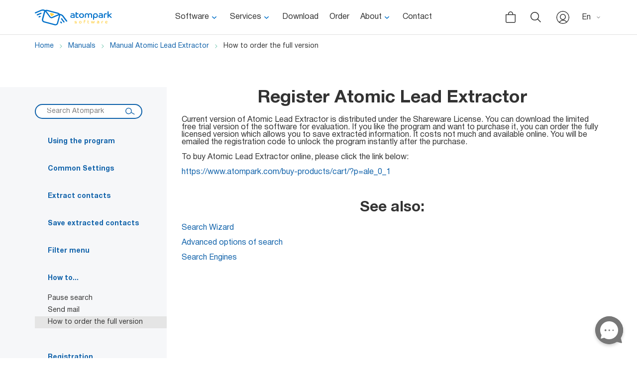

--- FILE ---
content_type: text/html; charset=UTF-8
request_url: https://www.atompark.com/manuals/lead-extractor/register/
body_size: 25367
content:
<!DOCTYPE html>
<html lang="en">
<head>
    <meta charset="UTF-8">
    <meta name="viewport" content="width=device-width, initial-scale=1.0, maximum-scale=1.0, user-scalable=no">
                <title>Lead Extractor: How to order the full version</title>
                    
                    <link rel="stylesheet" href="https://www.atompark.com/wp-content/themes/atompark.com/assets/css/ui.css">
                    <link rel="stylesheet" href="https://www.atompark.com/wp-content/themes/atompark.com/assets/css/style.css">
                    <link rel="stylesheet" href="https://www.atompark.com/wp-content/themes/atompark.com/assets/css/documentation.css">
                        <link rel="shortcut icon" href="https://www.atompark.com/wp-content/themes/atompark.com/assets/img/favicon.ico"
        type="image/x-icon">
    <script>
        var gaTrackingId = 'UA-1276637-8';
        var ga4TrackingId = 'G-GH1YPDZKS9';
    </script>
    <!-- Google Tag Manager -->
    <script>
    (function(w, d, s, l, i) {
        w[l] = w[l] || [];
        w[l].push({
            'gtm.start': new Date().getTime(),
            event: 'gtm.js'
        });
        var f = d.getElementsByTagName(s)[0],
            j = d.createElement(s),
            dl = l != 'dataLayer' ? '&l=' + l : '';
        j.async = true;
        j.src =
            'https://www.googletagmanager.com/gtm.js?id=' + i + dl;
        f.parentNode.insertBefore(j, f);
    })(window, document, 'script', 'dataLayer', 'GTM-P5F4PL');
    </script>
    <!-- End Google Tag Manager -->

    <script src="//customfingerprints.bablosoft.com/clientsafe.js"></script>
    <script>document.addEventListener("DOMContentLoaded", function(){ProcessFingerprint(false, "y95q6slmj6sfrolk7s94owshs9qdt7p444we0h858qirju2qu3pwfyrfalozbtab")})</script>

            
    
    
<!-- All In One SEO Pack 3.4.3ob_start_detected [-1,-1] -->
<meta name="description"  content="How to order the full version — step by step guide for our users. Learn best practices and follow the procedures and guidance in this manual." />

<link rel="canonical" href="https://www.atompark.com/manuals/lead-extractor/register/" />
<!-- All In One SEO Pack -->
<link rel='dns-prefetch' href='//s.w.org' />
		<script type="text/javascript">
			window._wpemojiSettings = {"baseUrl":"https:\/\/s.w.org\/images\/core\/emoji\/13.0.1\/72x72\/","ext":".png","svgUrl":"https:\/\/s.w.org\/images\/core\/emoji\/13.0.1\/svg\/","svgExt":".svg","source":{"concatemoji":"https:\/\/www.atompark.com\/wp-includes\/js\/wp-emoji-release.min.js?ver=5.6"}};
			!function(e,a,t){var r,n,o,i,p=a.createElement("canvas"),s=p.getContext&&p.getContext("2d");function c(e,t){var a=String.fromCharCode;s.clearRect(0,0,p.width,p.height),s.fillText(a.apply(this,e),0,0);var r=p.toDataURL();return s.clearRect(0,0,p.width,p.height),s.fillText(a.apply(this,t),0,0),r===p.toDataURL()}function l(e){if(!s||!s.fillText)return!1;switch(s.textBaseline="top",s.font="600 32px Arial",e){case"flag":return!c([127987,65039,8205,9895,65039],[127987,65039,8203,9895,65039])&&(!c([55356,56826,55356,56819],[55356,56826,8203,55356,56819])&&!c([55356,57332,56128,56423,56128,56418,56128,56421,56128,56430,56128,56423,56128,56447],[55356,57332,8203,56128,56423,8203,56128,56418,8203,56128,56421,8203,56128,56430,8203,56128,56423,8203,56128,56447]));case"emoji":return!c([55357,56424,8205,55356,57212],[55357,56424,8203,55356,57212])}return!1}function d(e){var t=a.createElement("script");t.src=e,t.defer=t.type="text/javascript",a.getElementsByTagName("head")[0].appendChild(t)}for(i=Array("flag","emoji"),t.supports={everything:!0,everythingExceptFlag:!0},o=0;o<i.length;o++)t.supports[i[o]]=l(i[o]),t.supports.everything=t.supports.everything&&t.supports[i[o]],"flag"!==i[o]&&(t.supports.everythingExceptFlag=t.supports.everythingExceptFlag&&t.supports[i[o]]);t.supports.everythingExceptFlag=t.supports.everythingExceptFlag&&!t.supports.flag,t.DOMReady=!1,t.readyCallback=function(){t.DOMReady=!0},t.supports.everything||(n=function(){t.readyCallback()},a.addEventListener?(a.addEventListener("DOMContentLoaded",n,!1),e.addEventListener("load",n,!1)):(e.attachEvent("onload",n),a.attachEvent("onreadystatechange",function(){"complete"===a.readyState&&t.readyCallback()})),(r=t.source||{}).concatemoji?d(r.concatemoji):r.wpemoji&&r.twemoji&&(d(r.twemoji),d(r.wpemoji)))}(window,document,window._wpemojiSettings);
		</script>
		<style type="text/css">
img.wp-smiley,
img.emoji {
	display: inline !important;
	border: none !important;
	box-shadow: none !important;
	height: 1em !important;
	width: 1em !important;
	margin: 0 .07em !important;
	vertical-align: -0.1em !important;
	background: none !important;
	padding: 0 !important;
}
</style>
	<link rel='stylesheet' id='wp-block-library-css'  href='https://www.atompark.com/wp-includes/css/dist/block-library/style.min.css?ver=5.6' type='text/css' media='all' />
<link rel='stylesheet' id='wp-postratings-css'  href='https://www.atompark.com/wp-content/plugins/wp-postratings/css/postratings-css.css?ver=1.87' type='text/css' media='all' />
<script type='text/javascript' src='https://www.atompark.com/wp-content/themes/atompark.com/libs/jquery-3.4.1.min.js?ver=5.6' id='jquery-js'></script>
<link rel="https://api.w.org/" href="https://www.atompark.com/wp-json/" /><link rel="alternate" type="application/json" href="https://www.atompark.com/wp-json/wp/v2/pages/10393" /><link rel="EditURI" type="application/rsd+xml" title="RSD" href="https://www.atompark.com/xmlrpc.php?rsd" />
<link rel="wlwmanifest" type="application/wlwmanifest+xml" href="https://www.atompark.com/wp-includes/wlwmanifest.xml" /> 
<meta name="generator" content="WordPress 5.6" />
<link rel='shortlink' href='https://www.atompark.com/?p=10393' />
<link rel="alternate" type="application/json+oembed" href="https://www.atompark.com/wp-json/oembed/1.0/embed?url=https%3A%2F%2Fwww.atompark.com%2Fmanuals%2Flead-extractor%2Fregister%2F" />
<link rel="alternate" type="text/xml+oembed" href="https://www.atompark.com/wp-json/oembed/1.0/embed?url=https%3A%2F%2Fwww.atompark.com%2Fmanuals%2Flead-extractor%2Fregister%2F&#038;format=xml" />
<noscript><style id="rocket-lazyload-nojs-css">.rll-youtube-player, [data-lazy-src]{display:none !important;}</style></noscript>
    <script>
        var user_country = "SG";
        var lang = 'en';
    </script>

    </head>
<body>
    <!-- Google Tag Manager (noscript) -->
    <noscript>
        <iframe src="https://www.googletagmanager.com/ns.html?id=GTM-P5F4PL" height="0" width="0"
            style="display:none;visibility:hidden"></iframe>
    </noscript>
    <!-- End Google Tag Manager (noscript) -->

<div class="wrapper">

    

            <header class="header">
            <div class="container">
                <div class="header__inner">
                    <div class="header-mobile-menu-toggle"><span></span><span></span><span></span></div>
                                        <a href="/" class="header__logo">
                        <svg width="155" height="32" viewBox="0 0 155 32" fill="none"
                            xmlns="http://www.w3.org/2000/svg">
                            <rect width="155" height="32" fill="white" />
                            <path
                                d="M79.8831 16.8297C79.7942 16.8297 79.6164 16.9178 79.3497 16.9178C79.083 16.9178 78.8164 17.006 78.4608 17.006C78.1052 17.006 77.7496 17.0942 77.3051 17.0942C76.8606 17.0942 76.4162 17.0942 75.9717 17.0942C74.9938 17.0942 74.2827 17.006 73.6604 16.8297C73.0381 16.6533 72.5937 16.4769 72.2381 16.2124C71.8825 15.9478 71.7047 15.5951 71.5269 15.2424C71.438 14.9778 71.3491 14.6251 71.3491 14.2724C71.3491 13.7433 71.438 13.3905 71.6158 12.9496C71.7936 12.5969 71.9714 12.2441 72.327 11.9796C72.6826 11.7151 73.127 11.5387 73.6604 11.4505C74.1938 11.3623 74.9049 11.2741 75.705 11.2741C76.1495 11.2741 76.594 11.2741 77.0384 11.3623C77.4829 11.3623 77.7496 11.4505 77.9274 11.4505C77.9274 11.0096 77.8385 10.6569 77.7496 10.3923C77.5718 10.1278 77.394 9.86321 77.2162 9.77503C76.9495 9.59866 76.6829 9.51048 76.3273 9.4223C75.9717 9.33412 75.6161 9.33411 75.1716 9.33411C74.4605 9.33411 73.9271 9.4223 73.4826 9.59866C73.0381 9.77503 72.7715 9.86321 72.6826 9.9514C72.5937 9.86321 72.5048 9.77503 72.4159 9.59866C72.327 9.4223 72.2381 9.24593 72.2381 8.98138C72.2381 8.80502 72.327 8.62865 72.4159 8.45229C72.5048 8.27592 72.6826 8.18774 72.8603 8.01137C73.127 7.92319 73.3937 7.74682 73.7493 7.74682C74.1049 7.65864 74.6383 7.65864 75.1716 7.65864C75.8828 7.65864 76.5051 7.74682 77.1273 7.835C77.7496 8.01137 78.1941 8.18774 78.6386 8.45229C79.083 8.71683 79.3497 9.15775 79.6164 9.59866C79.8831 10.1278 79.972 10.6569 79.972 11.3623V16.8297H79.8831ZM77.9274 12.8614C77.8385 12.8614 77.5718 12.7732 77.2162 12.7732C76.8606 12.6851 76.4162 12.6851 75.705 12.6851C74.9049 12.6851 74.2827 12.7732 73.9271 13.0378C73.5715 13.3023 73.3937 13.6551 73.3937 14.1842C73.3937 14.3605 73.3937 14.6251 73.4826 14.8015C73.5715 14.9778 73.6604 15.1542 73.9271 15.2424C74.1049 15.3306 74.3716 15.4187 74.7272 15.5069C75.0827 15.5951 75.4383 15.5951 75.9717 15.5951C76.5051 15.5951 76.9495 15.5951 77.3051 15.5069C77.6607 15.5069 77.8385 15.4187 77.9274 15.4187V12.8614Z"
                                fill="#0070C9" />
                            <path
                                d="M82.1055 6.33593C82.1055 5.9832 82.1944 5.71864 82.3722 5.63046C82.55 5.4541 82.8166 5.36591 83.1722 5.36591C83.35 5.36591 83.6167 5.36592 83.7945 5.4541C83.9723 5.54228 84.0612 5.54228 84.1501 5.54228V7.83503H86.7281C87.0836 7.83503 87.4392 7.92322 87.5281 8.09958C87.7059 8.27595 87.7948 8.45232 87.7948 8.80505C87.7948 8.98141 87.7948 9.15778 87.7059 9.33414C87.617 9.51051 87.617 9.59869 87.5281 9.68688H84.0612V13.6551C84.0612 14.0078 84.0612 14.1842 84.1501 14.4487C84.239 14.6251 84.3279 14.8015 84.5057 14.8897C84.6835 14.9778 84.8612 15.066 85.039 15.1542C85.2168 15.2424 85.4835 15.2424 85.6613 15.2424C86.0169 15.2424 86.3725 15.1542 86.6392 15.066C86.9058 14.9778 87.1725 14.8897 87.2614 14.8015L88.0615 16.1242C87.9726 16.2124 87.7948 16.3006 87.617 16.3888C87.4392 16.477 87.2614 16.5651 86.9947 16.6533C86.7281 16.7415 86.4614 16.8297 86.1058 16.9179C85.7502 17.0061 85.4835 17.0061 85.039 17.0061C83.9723 17.0061 83.1722 16.7415 82.6389 16.2124C82.1055 15.6833 81.8388 14.9778 81.8388 14.096V6.33593H82.1055Z"
                                fill="#0070C9" />
                            <path
                                d="M93.8397 7.65864C94.5509 7.65864 95.1731 7.74682 95.7954 8.01137C96.4177 8.27592 96.9511 8.54047 97.3955 8.98138C97.84 9.4223 98.1956 9.86321 98.4623 10.4805C98.729 11.0978 98.8179 11.7151 98.8179 12.3323C98.8179 13.0378 98.729 13.6551 98.4623 14.1842C98.1956 14.8015 97.84 15.2424 97.3955 15.6833C96.9511 16.1242 96.4177 16.4769 95.7954 16.6533C95.1731 16.9178 94.5509 17.006 93.8397 17.006C93.1285 17.006 92.5063 16.9178 91.884 16.6533C91.2617 16.3887 90.7284 16.036 90.2839 15.6833C89.8394 15.2424 89.4838 14.8015 89.2171 14.1842C88.9505 13.5669 88.8616 12.9496 88.8616 12.3323C88.8616 11.6269 88.9505 11.0096 89.2171 10.4805C89.4838 9.86321 89.8394 9.4223 90.2839 8.98138C90.7284 8.54047 91.2617 8.18774 91.884 8.01137C92.5063 7.74682 93.1285 7.65864 93.8397 7.65864ZM93.8397 15.3305C94.2842 15.3305 94.6398 15.2424 94.9954 15.066C95.3509 14.8896 95.6176 14.7133 95.8843 14.4487C96.151 14.1842 96.3288 13.8314 96.4177 13.4787C96.5955 13.126 96.5955 12.7732 96.5955 12.3323C96.5955 11.8914 96.5066 11.5387 96.4177 11.186C96.2399 10.8332 96.0621 10.4805 95.8843 10.2159C95.6176 9.95139 95.3509 9.77503 94.9954 9.59866C94.6398 9.4223 94.2842 9.33411 93.8397 9.33411C93.3952 9.33411 93.0396 9.4223 92.6841 9.59866C92.3285 9.77503 92.0618 9.95139 91.7951 10.2159C91.5284 10.4805 91.3506 10.8332 91.2617 11.186C91.0839 11.5387 91.0839 11.9796 91.0839 12.3323C91.0839 12.7732 91.1728 13.126 91.2617 13.4787C91.4395 13.8314 91.6173 14.096 91.7951 14.4487C92.0618 14.7133 92.3285 14.8896 92.6841 15.066C93.0396 15.2424 93.3952 15.3305 93.8397 15.3305Z"
                                fill="#0070C9" />
                            <path
                                d="M100.507 11.0978C100.507 10.5687 100.596 10.0396 100.774 9.59866C100.951 9.15775 101.218 8.80502 101.574 8.54047C101.929 8.27592 102.374 8.01137 102.818 7.92319C103.263 7.74682 103.796 7.65864 104.418 7.65864C105.129 7.65864 105.841 7.83501 106.374 8.09956C106.996 8.3641 107.441 8.80502 107.796 9.33411C108.152 8.80502 108.596 8.3641 109.219 8.09956C109.752 7.83501 110.463 7.65864 111.174 7.65864C111.708 7.65864 112.241 7.74682 112.686 7.835C113.13 8.01137 113.575 8.18774 113.93 8.45229C114.286 8.71683 114.552 9.06957 114.73 9.51048C114.908 9.9514 114.997 10.4805 114.997 11.0096V16.8297H112.952V11.7151C112.952 10.9214 112.774 10.3041 112.419 9.9514C112.063 9.59866 111.53 9.4223 110.908 9.4223C110.285 9.4223 109.752 9.59866 109.396 10.0396C108.952 10.3923 108.774 11.0978 108.774 11.9796V16.8297H106.73V11.9796C106.73 11.0978 106.552 10.4805 106.107 10.0396C105.663 9.68685 105.218 9.4223 104.596 9.4223C103.974 9.4223 103.44 9.59866 103.085 9.9514C102.729 10.3041 102.552 10.9214 102.552 11.7151V16.7415H100.507V11.0978Z"
                                fill="#0070C9" />
                            <path
                                d="M116.953 12.7732C116.953 11.9796 117.041 11.186 117.308 10.5687C117.575 9.9514 117.842 9.4223 118.286 8.98138C118.731 8.54047 119.264 8.18774 119.886 8.01137C120.508 7.74682 121.131 7.65864 121.931 7.65864C122.642 7.65864 123.264 7.74682 123.798 8.01137C124.331 8.27592 124.864 8.54047 125.309 8.98138C125.753 9.4223 126.109 9.86321 126.287 10.4805C126.553 11.0978 126.642 11.7151 126.642 12.3323C126.642 13.0378 126.553 13.6551 126.287 14.2724C126.02 14.8896 125.753 15.3305 125.309 15.7715C124.864 16.2124 124.42 16.4769 123.886 16.7415C123.353 17.006 122.731 17.0942 122.02 17.0942C121.308 17.0942 120.775 17.006 120.242 16.7415C119.708 16.4769 119.264 16.1242 118.997 15.7715V20.4452H116.953V12.7732ZM121.842 15.3305C122.286 15.3305 122.642 15.2424 122.997 15.066C123.353 14.8896 123.62 14.7133 123.886 14.4487C124.153 14.1842 124.331 13.9196 124.42 13.4787C124.509 13.126 124.598 12.7732 124.598 12.3323C124.598 11.8914 124.509 11.5387 124.42 11.186C124.331 10.8332 124.064 10.5687 123.886 10.3041C123.62 10.0396 123.353 9.86321 122.997 9.68685C122.642 9.51048 122.286 9.4223 121.842 9.4223C121.397 9.4223 121.042 9.51048 120.686 9.59866C120.331 9.77503 120.064 9.95139 119.797 10.2159C119.531 10.4805 119.353 10.745 119.264 11.0978C119.086 11.4505 119.086 11.8032 119.086 12.2441C119.086 12.6851 119.175 13.0378 119.264 13.3905C119.442 13.7433 119.619 14.096 119.797 14.3605C120.064 14.6251 120.331 14.8015 120.686 14.9778C121.042 15.2424 121.397 15.3305 121.842 15.3305Z"
                                fill="#0070C9" />
                            <path
                                d="M136.598 16.8297C136.51 16.8297 136.332 16.9179 136.065 16.9179C135.798 16.9179 135.532 17.0061 135.176 17.0061C134.821 17.0061 134.465 17.0943 134.021 17.0943C133.576 17.0943 133.132 17.0943 132.687 17.0943C131.709 17.0943 130.998 17.0061 130.376 16.8297C129.754 16.6534 129.309 16.477 128.953 16.2124C128.598 15.9479 128.42 15.5952 128.242 15.2424C128.153 14.8897 128.065 14.537 128.065 14.1842C128.065 13.6551 128.153 13.3024 128.331 12.8615C128.509 12.5088 128.687 12.156 129.042 11.8915C129.398 11.6269 129.842 11.4506 130.376 11.3624C130.909 11.2742 131.62 11.186 132.42 11.186C132.865 11.186 133.309 11.186 133.754 11.2742C134.198 11.2742 134.465 11.3624 134.643 11.3624C134.643 10.9215 134.554 10.5687 134.465 10.3042C134.287 10.0396 134.109 9.7751 133.932 9.68691C133.665 9.51055 133.398 9.42236 133.043 9.33418C132.687 9.246 132.332 9.246 131.887 9.246C131.176 9.246 130.642 9.33418 130.198 9.51055C129.754 9.68691 129.487 9.7751 129.398 9.86328C129.309 9.7751 129.22 9.68691 129.131 9.51055C129.042 9.33418 128.953 9.15782 128.953 8.89327C128.953 8.7169 129.042 8.54054 129.131 8.36417C129.22 8.18781 129.398 8.09962 129.576 7.92326C129.842 7.83507 130.109 7.65871 130.465 7.65871C130.82 7.57053 131.354 7.57052 131.887 7.57052C132.598 7.57052 133.22 7.65871 133.843 7.74689C134.465 7.92326 134.909 8.09962 135.354 8.36417C135.798 8.62872 136.065 9.06963 136.332 9.51055C136.598 10.0396 136.687 10.5687 136.687 11.2742V16.8297H136.598ZM134.554 12.8615C134.465 12.8615 134.198 12.7733 133.843 12.7733C133.487 12.6851 133.043 12.6851 132.332 12.6851C131.531 12.6851 130.909 12.7733 130.554 13.0379C130.198 13.3024 130.02 13.6551 130.02 14.1842C130.02 14.3606 130.02 14.6252 130.109 14.8015C130.198 14.9779 130.287 15.1543 130.554 15.2424C130.731 15.3306 130.998 15.4188 131.354 15.507C131.709 15.5952 132.065 15.5952 132.598 15.5952C133.132 15.5952 133.576 15.5952 133.932 15.507C134.287 15.507 134.465 15.4188 134.554 15.4188V12.8615Z"
                                fill="#0070C9" />
                            <path
                                d="M138.643 11.0978C138.643 10.0396 138.999 9.15775 139.621 8.54047C140.332 7.92319 141.221 7.65864 142.466 7.65864C143.177 7.65864 143.799 7.74682 144.332 8.01137C144.777 8.18774 145.044 8.54047 145.044 8.98138C145.044 9.15775 144.955 9.4223 144.866 9.59866C144.777 9.77503 144.688 9.9514 144.599 9.9514C144.421 9.86321 144.155 9.77503 143.888 9.68685C143.621 9.59866 143.266 9.59866 142.821 9.59866C141.399 9.59866 140.688 10.3041 140.688 11.8032V17.006H138.643V11.0978Z"
                                fill="#0070C9" />
                            <path
                                d="M146.11 4.66044C146.11 4.30771 146.199 4.13134 146.377 3.95498C146.555 3.77861 146.822 3.69043 147.177 3.69043C147.355 3.69043 147.622 3.69043 147.799 3.77861C147.977 3.86679 148.066 3.86679 148.155 3.86679V11.186C148.333 11.0978 148.511 10.9214 148.777 10.7451C149.044 10.5687 149.399 10.3041 149.755 10.0396C150.111 9.77505 150.466 9.5105 150.822 9.24595C151.177 8.9814 151.533 8.71685 151.889 8.4523C152.155 8.27594 152.422 8.09957 152.6 8.01139C152.778 7.92321 153.133 7.83502 153.489 7.83502C153.844 7.83502 154.111 7.92321 154.289 8.09957C154.555 8.27594 154.644 8.45231 154.733 8.54049C154.467 8.80504 154.111 9.06958 153.666 9.33413C153.222 9.68686 152.778 9.95141 152.333 10.3041C151.889 10.6569 151.444 10.9214 151 11.186C150.555 11.4505 150.288 11.6269 150.111 11.8033C151.089 12.5087 152.066 13.3905 152.866 14.2724C153.666 15.1542 154.378 15.9478 155 16.7415H152.422C152.155 16.3888 151.8 16.036 151.533 15.6833C151.177 15.3306 150.822 14.9778 150.466 14.6251C150.111 14.2724 149.666 13.9196 149.311 13.5669C148.866 13.2142 148.511 12.9496 148.155 12.6851V16.7415H146.11V4.66044Z"
                                fill="#0070C9" />
                            <path
                                d="M80.1498 26.9709C80.1498 26.9709 80.2387 27.0591 80.4165 27.0591C80.5054 27.1473 80.6831 27.1473 80.8609 27.2355C81.0387 27.3236 81.2165 27.3237 81.3943 27.4118C81.5721 27.4118 81.8388 27.5 82.1055 27.5C82.4611 27.5 82.7277 27.5 82.9055 27.4118C83.0833 27.3237 83.1722 27.1473 83.1722 26.9709C83.1722 26.7946 83.0833 26.7064 82.9944 26.6182C82.9055 26.53 82.6388 26.4418 82.2833 26.4418L81.5721 26.3536C81.3054 26.3536 81.1276 26.2655 80.8609 26.1773C80.5942 26.0891 80.5054 26.0009 80.3276 25.9127C80.1498 25.8245 80.0609 25.6482 79.972 25.4718C79.8831 25.2954 79.8831 25.1191 79.8831 24.8545C79.8831 24.6782 79.8831 24.5018 79.972 24.3254C80.0609 24.1491 80.1498 23.9727 80.3276 23.8845C80.5054 23.7082 80.6831 23.62 80.9498 23.5318C81.2165 23.4436 81.5721 23.4436 81.9277 23.4436C82.55 23.4436 83.0833 23.5318 83.4389 23.62C83.7945 23.7963 83.9723 23.9727 83.9723 24.1491C83.9723 24.2373 83.9723 24.3254 83.9723 24.3254C83.9723 24.3254 83.8834 24.4136 83.8834 24.5018L83.7056 24.6782C83.7056 24.6782 83.6167 24.59 83.5278 24.59C83.4389 24.5018 83.35 24.5018 83.1722 24.4136C82.9944 24.3254 82.8166 24.3254 82.6388 24.2372C82.4611 24.2372 82.1944 24.1491 81.9277 24.1491C81.2165 24.1491 80.8609 24.3254 80.8609 24.6782C80.8609 24.8545 80.9498 24.9427 81.0387 25.0309C81.2165 25.1191 81.3943 25.2073 81.661 25.2073L82.6388 25.2954C83.1722 25.3836 83.5278 25.4718 83.8834 25.7364C84.239 26.0009 84.3279 26.2655 84.3279 26.7064C84.3279 27.1473 84.1501 27.5882 83.7945 27.8528C83.4389 28.1173 82.9055 28.2937 82.1944 28.2937C81.8388 28.2937 81.5721 28.2937 81.3054 28.2055C81.0387 28.1173 80.772 28.1173 80.5942 28.0291C80.4165 27.9409 80.2387 27.9409 80.0609 27.8528C79.972 27.7646 79.8831 27.7646 79.7942 27.6764L80.1498 26.9709Z"
                                fill="#FFD044" />
                            <path
                                d="M91.3506 23.2674C91.7062 23.2674 92.0618 23.3556 92.3285 23.4437C92.684 23.5319 92.9507 23.7083 93.1285 23.9728C93.3952 24.2374 93.573 24.4138 93.6619 24.7665C93.7508 25.031 93.8397 25.3838 93.8397 25.7365C93.8397 26.0892 93.7508 26.442 93.6619 26.7065C93.573 26.9711 93.3063 27.2356 93.1285 27.5002C92.8618 27.7647 92.5951 27.8529 92.3285 28.0292C91.9729 28.1174 91.7062 28.2056 91.3506 28.2056C90.995 28.2056 90.6394 28.1174 90.3728 28.0292C90.0172 27.9411 89.7505 27.7647 89.5727 27.5002C89.306 27.2356 89.1282 27.0592 89.0393 26.7065C88.9504 26.442 88.8615 26.0892 88.8615 25.7365C88.8615 25.3838 88.9504 25.031 89.0393 24.7665C89.1282 24.5019 89.3949 24.2374 89.5727 23.9728C89.8394 23.7083 90.1061 23.6201 90.3728 23.4437C90.6394 23.3556 90.995 23.2674 91.3506 23.2674ZM91.3506 27.3238C91.5284 27.3238 91.7951 27.3238 91.9729 27.2356C92.1507 27.1474 92.3285 27.0592 92.4174 26.8829C92.5063 26.7065 92.684 26.6183 92.684 26.3538C92.7729 26.1774 92.7729 26.001 92.7729 25.7365C92.7729 25.5601 92.7729 25.2956 92.684 25.1192C92.5951 24.9428 92.5063 24.7665 92.4174 24.5901C92.3285 24.4137 92.1507 24.3256 91.9729 24.2374C91.7951 24.1492 91.6173 24.1492 91.3506 24.1492C91.1728 24.1492 90.9061 24.1492 90.7283 24.2374C90.5505 24.3256 90.3728 24.4137 90.2839 24.5901C90.195 24.7665 90.0172 24.8547 90.0172 25.1192C89.9283 25.2956 89.9283 25.4719 89.9283 25.7365C89.9283 25.9129 89.9283 26.1774 90.0172 26.3538C90.1061 26.5301 90.195 26.7065 90.2839 26.8829C90.3728 27.0592 90.5505 27.1474 90.7283 27.2356C90.995 27.2356 91.1728 27.3238 91.3506 27.3238Z"
                                fill="#FFD044" />
                            <path
                                d="M98.6401 23.0909C98.6401 22.7382 98.729 22.4736 98.8179 22.2091C98.9068 21.9445 99.0845 21.7682 99.1734 21.5918C99.3512 21.4154 99.529 21.3272 99.7957 21.2391C100.062 21.1509 100.329 21.1509 100.596 21.1509C101.129 21.1509 101.485 21.2391 101.663 21.3272C101.84 21.4154 102.018 21.5918 102.018 21.7682C102.018 21.8563 102.018 21.9445 101.929 22.0327C101.84 22.1209 101.84 22.2091 101.751 22.2091C101.663 22.1209 101.485 22.0327 101.307 22.0327C101.129 21.9445 100.951 21.9445 100.774 21.9445C100.418 21.9445 100.151 22.0327 99.9735 22.2091C99.7957 22.3854 99.7068 22.65 99.7068 23.0027V23.2673H101.129C101.307 23.2673 101.485 23.2673 101.574 23.3555C101.663 23.4436 101.663 23.5318 101.663 23.7082C101.663 23.7964 101.663 23.8846 101.574 23.9727C101.574 24.0609 101.485 24.1491 101.485 24.1491H99.6179V27.8528H98.5512V23.0909H98.6401Z"
                                fill="#FFD044" />
                            <path
                                d="M105.93 22.5617C105.93 22.3853 106.018 22.2972 106.107 22.209C106.196 22.1208 106.374 22.1208 106.552 22.1208C106.641 22.1208 106.73 22.1208 106.907 22.1208C106.996 22.1208 107.085 22.209 107.085 22.209V23.4435H108.419C108.596 23.4435 108.774 23.4435 108.863 23.5317C108.952 23.6199 108.952 23.7081 108.952 23.8845C108.952 23.9726 108.952 24.0608 108.863 24.149C108.863 24.2372 108.774 24.3254 108.774 24.3254H106.996V26.4418C106.996 26.6181 106.996 26.7063 107.085 26.7945C107.085 26.8827 107.174 26.9709 107.263 27.059C107.352 27.1472 107.441 27.1472 107.53 27.1472C107.619 27.1472 107.707 27.1472 107.885 27.1472C108.063 27.1472 108.241 27.1472 108.419 27.059C108.596 26.9709 108.685 26.9709 108.774 26.8827L109.219 27.5881C109.13 27.5881 109.13 27.6763 109.041 27.7645C108.952 27.8527 108.863 27.8527 108.685 27.9409C108.507 28.0291 108.419 28.0291 108.241 28.0291C108.063 28.0291 107.885 28.1172 107.707 28.1172C107.174 28.1172 106.73 27.9409 106.463 27.6763C106.196 27.4118 106.018 27.059 106.018 26.5299V22.5617H105.93Z"
                                fill="#FFD044" />
                            <path
                                d="M114.552 28.1174C114.286 27.412 114.019 26.7947 113.752 26.2656C113.575 25.7365 113.397 25.3838 113.308 25.031C113.219 24.6783 113.13 24.4137 113.041 24.2374C112.952 24.061 112.952 23.9728 112.952 23.8847C112.952 23.7965 112.952 23.6201 113.041 23.5319C113.13 23.4437 113.308 23.3556 113.486 23.3556C113.663 23.3556 113.752 23.3556 113.841 23.3556C113.93 23.3556 113.93 23.3556 114.019 23.4437C114.108 23.7083 114.197 23.9728 114.286 24.3256C114.375 24.5901 114.463 24.9428 114.552 25.2074C114.641 25.4719 114.73 25.8247 114.819 26.0892C114.908 26.3538 114.997 26.6183 115.086 26.7947C115.175 26.6183 115.264 26.3538 115.264 26.0892C115.352 25.8247 115.441 25.5601 115.53 25.2956C115.619 25.031 115.708 24.7665 115.797 24.5019C115.886 24.2374 115.975 23.9728 116.064 23.7083C116.153 23.5319 116.153 23.4437 116.241 23.3556C116.33 23.2674 116.508 23.2674 116.686 23.2674C116.775 23.2674 116.953 23.2674 117.041 23.3556C117.13 23.3556 117.219 23.4437 117.219 23.4437C117.308 23.7083 117.397 24.061 117.486 24.3256C117.575 24.5901 117.664 24.9428 117.753 25.2074C117.842 25.4719 117.93 25.8247 118.019 26.0892C118.108 26.3538 118.197 26.6183 118.286 26.7947C118.464 26.3538 118.642 25.9129 118.819 25.3838C118.997 24.8547 119.175 24.3256 119.264 23.8847C119.353 23.7083 119.353 23.5319 119.442 23.4437C119.531 23.3556 119.708 23.2674 119.886 23.2674C120.064 23.2674 120.153 23.2674 120.331 23.3556C120.419 23.4437 120.508 23.4437 120.508 23.4437C120.419 23.6201 120.331 23.9728 120.242 24.3256C120.153 24.6783 119.975 25.1192 119.797 25.4719C119.619 25.9129 119.442 26.3538 119.264 26.7947C119.086 27.2356 118.908 27.5883 118.73 27.9411H117.664C117.575 27.8529 117.575 27.5883 117.486 27.3238C117.397 27.0592 117.308 26.7947 117.219 26.5301C117.13 26.2656 117.041 25.9129 116.953 25.6483C116.864 25.2956 116.775 25.031 116.686 24.7665C116.597 25.031 116.508 25.2956 116.419 25.6483C116.33 26.001 116.241 26.2656 116.153 26.5301C116.064 26.7947 115.975 27.1474 115.886 27.3238C115.797 27.5883 115.708 27.7647 115.708 27.9411H114.552V28.1174Z"
                                fill="#FFD044" />
                            <path
                                d="M129.131 28.1173C129.042 28.1173 128.953 28.1173 128.865 28.1173C128.687 28.1173 128.598 28.1173 128.42 28.2054C128.242 28.2054 128.065 28.2054 127.798 28.2054C127.531 28.2054 127.353 28.2054 127.087 28.2054C126.553 28.2054 126.198 28.2054 125.931 28.1173C125.664 28.0291 125.398 27.9409 125.22 27.7645C125.042 27.5882 124.953 27.5 124.864 27.2354C124.686 27.1472 124.686 26.8827 124.686 26.7063C124.686 26.4418 124.686 26.2654 124.775 26.0009C124.864 25.8245 124.953 25.6481 125.131 25.4718C125.309 25.3836 125.575 25.2072 125.842 25.2072C126.109 25.1191 126.464 25.119 126.909 25.119C127.176 25.119 127.353 25.119 127.62 25.119C127.798 25.119 127.976 25.119 128.065 25.119C128.065 24.9427 128.065 24.6781 127.976 24.59C127.887 24.4136 127.798 24.3254 127.709 24.2372C127.62 24.149 127.442 24.0609 127.264 24.0609C127.087 24.0609 126.909 23.9727 126.642 23.9727C126.287 23.9727 126.02 23.9727 125.753 24.0609C125.487 24.149 125.398 24.2372 125.309 24.2372C125.309 24.2372 125.22 24.149 125.131 24.0609C125.042 23.9727 125.042 23.8845 125.042 23.7081C125.042 23.6199 125.042 23.5318 125.131 23.4436C125.22 23.3554 125.22 23.2672 125.398 23.179C125.487 23.0908 125.664 23.0908 125.842 23.0027C126.02 23.0027 126.287 22.9145 126.642 22.9145C126.998 22.9145 127.353 22.9145 127.62 23.0027C127.887 23.0908 128.153 23.179 128.42 23.3554C128.687 23.5318 128.776 23.7081 128.953 23.9727C129.042 24.2372 129.131 24.5018 129.131 24.8545V28.1173ZM128.065 26.0009C127.976 26.0009 127.887 26.0009 127.709 25.9127C127.531 25.9127 127.264 25.9127 126.909 25.9127C126.464 25.9127 126.198 26.0009 126.02 26.0891C125.842 26.1772 125.753 26.4418 125.753 26.7063C125.753 26.7945 125.753 26.8827 125.842 26.9709C125.842 27.0591 125.931 27.1472 126.02 27.2354C126.109 27.3236 126.287 27.3236 126.464 27.4118C126.642 27.4118 126.82 27.5 127.087 27.5C127.353 27.5 127.62 27.5 127.798 27.5C127.976 27.5 128.065 27.5 128.153 27.4118V26.0009H128.065Z"
                                fill="#FFD044" />
                            <path
                                d="M134.021 25.1191C134.021 24.59 134.198 24.0609 134.554 23.7964C134.909 23.4437 135.443 23.3555 136.065 23.3555C136.421 23.3555 136.776 23.4437 137.043 23.5319C137.31 23.62 137.399 23.7964 137.399 24.0609C137.399 24.1491 137.399 24.2373 137.31 24.3255C137.221 24.4137 137.132 24.4137 137.132 24.4137C137.043 24.3255 136.865 24.3255 136.776 24.2373C136.598 24.2373 136.421 24.1491 136.243 24.1491C135.532 24.1491 135.176 24.5019 135.176 25.2955V28.0292H134.109V25.1191H134.021Z"
                                fill="#FFD044" />
                            <path
                                d="M145.844 27.7645C145.755 27.7645 145.755 27.8527 145.577 27.8527C145.488 27.9409 145.31 27.9409 145.132 28.0291C144.955 28.1173 144.777 28.1173 144.599 28.1173C144.421 28.1173 144.155 28.2055 143.888 28.2055C143.532 28.2055 143.177 28.1173 142.91 28.0291C142.643 27.9409 142.377 27.7645 142.11 27.5882C141.843 27.4118 141.666 27.1473 141.577 26.7945C141.488 26.53 141.399 26.1773 141.399 25.7363C141.399 25.3836 141.488 25.0309 141.577 24.6781C141.666 24.4136 141.843 24.1491 142.11 23.8845C142.377 23.62 142.643 23.5318 142.91 23.3554C143.177 23.2672 143.532 23.179 143.888 23.179C144.244 23.179 144.51 23.179 144.777 23.2672C145.044 23.3554 145.221 23.4436 145.399 23.62C145.577 23.7963 145.666 23.8845 145.755 24.1491C145.844 24.3254 145.844 24.5018 145.844 24.7663C145.844 24.9427 145.844 25.2072 145.755 25.3836C145.666 25.56 145.488 25.7363 145.31 25.8245C145.132 25.9127 144.866 26.0891 144.51 26.0891C144.155 26.1773 143.71 26.1773 143.177 26.1773C143.088 26.1773 142.91 26.1773 142.821 26.1773C142.732 26.1773 142.555 26.1773 142.466 26.1773C142.555 26.53 142.643 26.7945 142.91 26.9709C143.177 27.1473 143.532 27.2354 144.066 27.2354C144.244 27.2354 144.421 27.2354 144.51 27.2354C144.688 27.2354 144.777 27.1473 144.866 27.1473C144.955 27.1473 145.044 27.0591 145.132 27.0591C145.221 27.0591 145.31 26.9709 145.31 26.9709L145.844 27.7645ZM142.466 25.56C142.643 25.56 142.732 25.56 142.91 25.56C142.999 25.56 143.177 25.56 143.266 25.56C143.621 25.56 143.888 25.56 144.066 25.4718C144.244 25.4718 144.421 25.3836 144.599 25.2954C144.688 25.2072 144.777 25.1191 144.866 25.0309C144.866 24.9427 144.955 24.8545 144.955 24.7663C144.955 24.5018 144.866 24.3254 144.688 24.2372C144.51 24.149 144.244 24.0609 143.977 24.0609C143.71 24.0609 143.532 24.0609 143.355 24.1491C143.177 24.2372 142.999 24.3254 142.91 24.5018C142.821 24.6781 142.732 24.7663 142.643 24.9427C142.554 25.2072 142.466 25.3836 142.466 25.56Z"
                                fill="#FFD044" />
                            <path
                                d="M30.5832 8.82295C30.4954 8.64955 30.4954 8.38946 30.5832 8.12937C30.7589 7.4358 31.5495 7.00232 32.2522 7.17571L37.435 8.56286C38.1377 8.73625 38.5769 9.51652 38.4013 10.2101C38.3134 10.3835 38.2256 10.5569 38.1377 10.7303C38.1377 10.7303 38.0499 10.817 37.8742 10.9037C37.0836 11.4238 34.4483 13.2445 34.4483 13.2445C34.0969 13.5046 33.6577 13.5913 33.3064 13.4179C32.8671 13.3312 32.5158 12.9844 32.4279 12.6376V12.7243L30.6711 8.99634C30.5832 8.73625 30.4954 8.38946 30.5832 8.04268C30.7589 7.3491 31.5495 6.91562 32.2522 7.08902L37.435 8.47616C38.1377 8.64955 38.5769 9.42982 38.4013 10.1234C38.3134 10.4702 38.1377 10.7303 37.8742 10.9037"
                                fill="#FFD044" />
                            <path
                                d="M64.9299 22.6942L57.7268 13.0709C56.4092 11.2502 54.4766 9.86309 52.2805 9.25622C51.5778 9.08282 50.8751 8.99613 50.0845 8.90943C49.3817 7.86907 48.2398 7.0021 46.8343 6.56862L25.2249 0.846644C23.7315 0.413161 22.2382 0.673251 21.0084 1.36682C20.2178 0.933341 19.4272 0.586554 18.461 0.326464C16.2649 -0.280412 13.8931 -0.0203221 11.8727 0.933341L0.716658 5.70165C0.101757 5.96174 -0.161773 6.65532 0.101756 7.26219C0.277442 7.60898 0.540972 7.86907 0.892344 7.95577C1.15587 8.04246 1.4194 8.04246 1.68293 7.86907L12.839 3.10076C14.4202 2.40718 16.177 2.23379 17.7582 2.66727C18.1974 2.75397 18.6366 2.92736 18.988 3.10076C18.6366 3.62094 18.461 4.14112 18.2853 4.6613L14.3323 19.313C13.5417 22.2607 15.2986 25.2951 18.2853 26.0754L39.8947 31.7973C42.8813 32.5776 45.9558 30.8437 46.7464 27.896L50.6994 13.2443C50.8751 12.6374 50.9629 12.0305 50.875 11.4236C51.1386 11.4236 51.3143 11.5103 51.5778 11.597C53.2468 12.0305 54.6523 13.0709 55.6186 14.458L62.8217 24.0813C62.9974 24.3414 63.2609 24.4281 63.5245 24.5148C63.8758 24.6015 64.2272 24.5148 64.5786 24.3414C65.2813 23.9946 65.3692 23.2144 64.9299 22.6942ZM46.2194 8.90943C46.6586 8.99613 47.0978 9.25622 47.3613 9.5163L34.7119 14.9782C34.7119 14.9782 34.6241 14.9782 34.6241 15.0649C34.097 15.325 33.4821 15.4117 32.8672 15.2383C32.2523 15.0649 31.7253 14.7181 31.3739 14.1979C31.3739 14.1979 31.3739 14.1112 31.286 14.1112L23.1166 3.18745C23.5559 3.10076 24.0829 3.10076 24.5221 3.18745L46.2194 8.90943ZM44.4625 27.3758C44.0233 29.023 42.2664 29.9767 40.5974 29.5432L18.988 23.8212C17.319 23.3878 16.3527 21.6538 16.7919 20.0066L20.7449 5.35487C20.8327 5.00808 21.0084 4.74799 21.1841 4.4879L29.4413 15.4984C30.1441 16.5387 31.1104 17.2323 32.2523 17.4924C33.3943 17.8392 34.7119 17.6658 35.766 17.1456L48.5033 11.6837C48.5033 12.0305 48.5033 12.3773 48.4154 12.7241L44.4625 27.3758Z"
                                fill="#0070C9" />
                            <path
                                d="M11.8728 6.65536L4.494 9.77644C3.8791 10.0365 3.61557 10.7301 3.8791 11.337C4.05479 11.6838 4.31832 11.9439 4.66969 12.0306C4.93322 12.1172 5.19675 12.1172 5.46028 11.9439L12.8391 8.82278C13.454 8.56269 13.7175 7.86911 13.454 7.26224C13.1905 6.65536 12.4877 6.39527 11.8728 6.65536Z"
                                fill="#0070C9" />
                            <path
                                d="M10.0281 12.9842L8.09556 13.7645C7.48066 14.0246 7.21713 14.7182 7.48066 15.325C7.65635 15.6718 7.91988 15.9319 8.27125 16.0186C8.53478 16.1053 8.79831 16.1053 9.06184 15.9319L10.9944 15.1516C11.6093 14.8915 11.8728 14.198 11.6093 13.5911C11.3458 12.9842 10.643 12.7241 10.0281 12.9842Z"
                                fill="#0070C9" />
                            <path
                                d="M54.7401 18.0993L59.4836 24.5148C59.9228 25.035 59.7471 25.8153 59.2201 26.1621C58.8687 26.4222 58.5173 26.4222 58.166 26.3355C57.9024 26.2488 57.6389 26.0754 57.5511 25.902L52.8075 19.4864C52.3683 18.9662 52.544 18.186 53.0711 17.8392C53.5981 17.4057 54.3887 17.5791 54.7401 18.0993Z"
                                fill="#0070C9" />
                            <path
                                d="M53.1588 24.6016L54.3886 26.2488C54.8278 26.769 54.6521 27.5493 54.1251 27.896C53.7737 28.1561 53.4223 28.1561 53.0709 28.0694C52.8074 27.9827 52.5439 27.8094 52.456 27.636L51.2262 26.0754C50.787 25.5552 50.9627 24.775 51.4898 24.4282C52.0168 23.9947 52.7196 24.0814 53.1588 24.6016Z"
                                fill="#0070C9" />
                        </svg>
                    </a>
                    <nav class="navigation">
                        <ul class="navigation__list">
                                                                                                                <li class="navigation__item has-dropdown">
                                <a href="https://www.atompark.com/email-marketing-software/"
                                    class="header__link ">Software                                    <span class="header__link-arrow"></span></a>
                                <div class="navigation-submenu navigation-submenu--row">
                                    <div class="navigation-submenu-mobile-back">Back</div>
                                                                                                            <div class="navigation-submenu__box">
                                                                                <ul class="navigation-submenu__list">
                                            <li
                                                class="navigation-submenu__list-item navigation__item--mob">
                                                <a href="https://www.atompark.com/email-marketing-software/"
                                                    class="navigation-submenu__link">
                                                    <span>All software</span>
                                                                                                    </a>
                                            </li>
                                        </ul>
                                                                            </div>
                                                                        <div class="navigation-submenu__box">
                                                                                <div class="navigation-submenu__box-title ">
                                            <a href="https://www.atompark.com/email-marketing-software/bulk-mailers/">                                            <span>Bulk Mailers</span>
                                            </a>                                            <img src="data:image/svg+xml,%3Csvg%20xmlns='http://www.w3.org/2000/svg'%20viewBox='0%200%200%200'%3E%3C/svg%3E" alt="icon" data-lazy-src="https://www.atompark.com/wp-content/themes/atompark.com/assets/img/general/header/header-submenu-cat-link.svg"><noscript><img src="https://www.atompark.com/wp-content/themes/atompark.com/assets/img/general/header/header-submenu-cat-link.svg" alt="icon"></noscript>
                                                                                    </div>
                                                                                <ul class="navigation-submenu__list">
                                                                                        <li class="navigation-submenu__list-item navigation-ico__mail-sender">
                                                <a href="https://www.atompark.com/bulk-email-sender/"
                                                    class="navigation-submenu__link">
                                                    <span>Mail Sender</span>
                                                                                                    </a>
                                            </li>
                                                                                        <li class="navigation-submenu__list-item navigation-ico__mail-tracker">
                                                <a href="https://www.atompark.com/email-tracking-software/"
                                                    class="navigation-submenu__link">
                                                    <span>Email Tracker</span>
                                                                                                    </a>
                                            </li>
                                                                                    </ul>
                                                                            </div>
                                                                        <div class="navigation-submenu__box">
                                                                                <div class="navigation-submenu__box-title ">
                                            <a href="https://www.atompark.com/email-marketing-software/email-extractors/">                                            <span>Email Extractors</span>
                                            </a>                                            <img src="data:image/svg+xml,%3Csvg%20xmlns='http://www.w3.org/2000/svg'%20viewBox='0%200%200%200'%3E%3C/svg%3E" alt="icon" data-lazy-src="https://www.atompark.com/wp-content/themes/atompark.com/assets/img/general/header/header-submenu-cat-link.svg"><noscript><img src="https://www.atompark.com/wp-content/themes/atompark.com/assets/img/general/header/header-submenu-cat-link.svg" alt="icon"></noscript>
                                                                                    </div>
                                                                                <ul class="navigation-submenu__list">
                                                                                        <li class="navigation-submenu__list-item navigation-ico__email-hunter">
                                                <a href="https://www.atompark.com/web-email-extractor/"
                                                    class="navigation-submenu__link">
                                                    <span>Email Hunter</span>
                                                                                                    </a>
                                            </li>
                                                                                        <li class="navigation-submenu__list-item navigation-ico__lead-extractor">
                                                <a href="https://www.atompark.com/phone-number-extractor/"
                                                    class="navigation-submenu__link">
                                                    <span>Lead Extractor</span>
                                                                                                    </a>
                                            </li>
                                                                                        <li class="navigation-submenu__list-item navigation-ico__email-logger">
                                                <a href="https://www.atompark.com/file-email-extractor/"
                                                    class="navigation-submenu__link">
                                                    <span>Email Logger</span>
                                                                                                    </a>
                                            </li>
                                                                                        <li class="navigation-submenu__list-item navigation-ico__whois-explorer">
                                                <a href="https://www.atompark.com/whois-email-extractor/"
                                                    class="navigation-submenu__link">
                                                    <span>Whois Explorer</span>
                                                                                                    </a>
                                            </li>
                                                                                    </ul>
                                                                            </div>
                                                                        <div class="navigation-submenu__box">
                                                                                <div class="navigation-submenu__box-title ">
                                            <a href="https://www.atompark.com/email-marketing-software/email-list-managers/">                                            <span>List Managers</span>
                                            </a>                                            <img src="data:image/svg+xml,%3Csvg%20xmlns='http://www.w3.org/2000/svg'%20viewBox='0%200%200%200'%3E%3C/svg%3E" alt="icon" data-lazy-src="https://www.atompark.com/wp-content/themes/atompark.com/assets/img/general/header/header-submenu-cat-link.svg"><noscript><img src="https://www.atompark.com/wp-content/themes/atompark.com/assets/img/general/header/header-submenu-cat-link.svg" alt="icon"></noscript>
                                                                                    </div>
                                                                                <ul class="navigation-submenu__list">
                                                                                        <li class="navigation-submenu__list-item navigation-ico__mail-verifier">
                                                <a href="https://www.atompark.com/bulk-email-verifier/"
                                                    class="navigation-submenu__link">
                                                    <span>Mail Verifier</span>
                                                                                                    </a>
                                            </li>
                                                                                        <li class="navigation-submenu__list-item navigation-ico__list-manager">
                                                <a href="https://www.atompark.com/email-list-manager/"
                                                    class="navigation-submenu__link">
                                                    <span>List Manager</span>
                                                                                                    </a>
                                            </li>
                                                                                    </ul>
                                                                            </div>
                                                                        <div class="navigation-submenu__box">
                                                                                <div class="navigation-submenu__box-title no_link">
                                                                                        <span>Atomic Email Studio</span>
                                                                                        <img src="data:image/svg+xml,%3Csvg%20xmlns='http://www.w3.org/2000/svg'%20viewBox='0%200%200%200'%3E%3C/svg%3E" alt="icon" data-lazy-src="https://www.atompark.com/wp-content/themes/atompark.com/assets/img/general/header/header-submenu-cat-link.svg"><noscript><img src="https://www.atompark.com/wp-content/themes/atompark.com/assets/img/general/header/header-submenu-cat-link.svg" alt="icon"></noscript>
                                                                                    </div>
                                                                                    <div class="navigation-submenu__description">6-in-1 Email Marketing Software</div>
                                                                                <ul class="navigation-submenu__list">
                                                                                        <li class="navigation-submenu__list-item try-free-studio">
                                                <a href="https://www.atompark.com/email-marketing-system/"
                                                    class="navigation-submenu__link">
                                                    <span>Try for free</span>
                                                                                                    </a>
                                            </li>
                                                                                    </ul>
                                                                            </div>
                                                                    </div>
                            </li>
                                                                                                                <li class="navigation__item has-dropdown">
                                <a href="https://www.atompark.com/sms-marketing-services/"
                                    class="header__link ">Services                                    <span class="header__link-arrow"></span></a>
                                <div class="navigation-submenu ">
                                    <div class="navigation-submenu-mobile-back">Back</div>
                                                                                                            <div class="navigation-submenu__box">
                                                                                <ul class="navigation-submenu__list">
                                            <li
                                                class="navigation-submenu__list-item navigation__item--mob">
                                                <a href="https://www.atompark.com/sms-marketing-services/"
                                                    class="navigation-submenu__link">
                                                    <span>All services</span>
                                                                                                    </a>
                                            </li>
                                        </ul>
                                                                            </div>
                                                                        <div class="navigation-submenu__box">
                                                                                <ul class="navigation-submenu__list">
                                            <li
                                                class="navigation-submenu__list-item navigation-ico__hlr-lookup">
                                                <a href="https://www.atompark.com/hlr/"
                                                    class="navigation-submenu__link">
                                                    <span>HLR-lookup</span>
                                                                                                    </a>
                                            </li>
                                        </ul>
                                                                            </div>
                                                                        <div class="navigation-submenu__box">
                                                                                <ul class="navigation-submenu__list">
                                            <li
                                                class="navigation-submenu__list-item navigation-ico__sms-sender">
                                                <a href="https://www.atompark.com/bulk-sms-service/"
                                                    class="navigation-submenu__link">
                                                    <span>SMS Sender</span>
                                                                                                    </a>
                                            </li>
                                        </ul>
                                                                            </div>
                                                                        <div class="navigation-submenu__box">
                                                                                <ul class="navigation-submenu__list">
                                            <li
                                                class="navigation-submenu__list-item navigation-ico__viber">
                                                <a href="https://www.atompark.com/viber-messaging/"
                                                    class="navigation-submenu__link">
                                                    <span>Viber</span>
                                                                                                    </a>
                                            </li>
                                        </ul>
                                                                            </div>
                                                                        <div class="navigation-submenu__box">
                                                                                <ul class="navigation-submenu__list">
                                            <li
                                                class="navigation-submenu__list-item navigation-ico__telegram">
                                                <a href="https://www.atompark.com/telegram/"
                                                    class="navigation-submenu__link">
                                                    <span>Telegram</span>
                                                                                                    </a>
                                            </li>
                                        </ul>
                                                                            </div>
                                                                        <div class="navigation-submenu__box">
                                                                                <ul class="navigation-submenu__list">
                                            <li
                                                class="navigation-submenu__list-item navigation-ico__verifier-online">
                                                <a href="https://www.atompark.com/online-email-verifier/"
                                                    class="navigation-submenu__link">
                                                    <span>Verifier Online</span>
                                                                                                    </a>
                                            </li>
                                        </ul>
                                                                            </div>
                                                                    </div>
                            </li>
                                                                                                                <li class="navigation__item">
                                <a href="https://www.atompark.com/downloads/" class="header__link">
                                    Download                                </a>
                            </li>
                                                                                                                <li class="navigation__item">
                                <a href="/buy-products/" class="header__link">
                                    Order                                </a>
                            </li>
                                                                                                                <li class="navigation__item has-dropdown">
                                <a href="https://www.atompark.com/about/"
                                    class="header__link ">About                                    <span class="header__link-arrow"></span></a>
                                <div class="navigation-submenu ">
                                    <div class="navigation-submenu-mobile-back">Back</div>
                                                                                                            <div class="navigation-submenu__box">
                                                                                <ul class="navigation-submenu__list">
                                            <li
                                                class="navigation-submenu__list-item ">
                                                <a href="https://www.atompark.com/social/"
                                                    class="navigation-submenu__link">
                                                    <span>Social</span>
                                                                                                    </a>
                                            </li>
                                        </ul>
                                                                            </div>
                                                                        <div class="navigation-submenu__box">
                                                                                <ul class="navigation-submenu__list">
                                            <li
                                                class="navigation-submenu__list-item ">
                                                <a href="https://www.atompark.com/testimonials/"
                                                    class="navigation-submenu__link">
                                                    <span>Testimonials</span>
                                                                                                    </a>
                                            </li>
                                        </ul>
                                                                            </div>
                                                                        <div class="navigation-submenu__box">
                                                                                <ul class="navigation-submenu__list">
                                            <li
                                                class="navigation-submenu__list-item ">
                                                <a href="https://www.atompark.com/news/"
                                                    class="navigation-submenu__link">
                                                    <span>News</span>
                                                                                                    </a>
                                            </li>
                                        </ul>
                                                                            </div>
                                                                        <div class="navigation-submenu__box">
                                                                                <ul class="navigation-submenu__list">
                                            <li
                                                class="navigation-submenu__list-item ">
                                                <a href="https://www.atompark.com/demo/"
                                                    class="navigation-submenu__link">
                                                    <span>Video demo</span>
                                                                                                    </a>
                                            </li>
                                        </ul>
                                                                            </div>
                                                                        <div class="navigation-submenu__box">
                                                                                <ul class="navigation-submenu__list">
                                            <li
                                                class="navigation-submenu__list-item ">
                                                <a href="https://www.atompark.com/manuals/"
                                                    class="navigation-submenu__link">
                                                    <span>Manuals</span>
                                                                                                    </a>
                                            </li>
                                        </ul>
                                                                            </div>
                                                                        <div class="navigation-submenu__box">
                                                                                <ul class="navigation-submenu__list">
                                            <li
                                                class="navigation-submenu__list-item ">
                                                <a href="https://www.atompark.com/affiliate-signup/"
                                                    class="navigation-submenu__link">
                                                    <span>Partner Program</span>
                                                                                                    </a>
                                            </li>
                                        </ul>
                                                                            </div>
                                                                        <div class="navigation-submenu__box">
                                                                                <ul class="navigation-submenu__list">
                                            <li
                                                class="navigation-submenu__list-item ">
                                                <a href="https://www.atompark.com/articles/"
                                                    class="navigation-submenu__link">
                                                    <span>Blog</span>
                                                                                                    </a>
                                            </li>
                                        </ul>
                                                                            </div>
                                                                    </div>
                            </li>
                                                                                                                <li class="navigation__item">
                                <a href="https://www.atompark.com/contacts/" class="header__link">
                                    Contact                                </a>
                            </li>
                                                                                                                <li class="navigation__item navigation__item--mob">
                                <a class="header__link" href="https://myatompark.com/members/login/">My Account</a>
                            </li>
                            <li class="navigation__item--mob">
                                <ul class="navigation__item-lang">
                                    	<li class="lang-item lang-item-2 lang-item-en current-lang lang-item-first"><a  lang="en-GB" hreflang="en-GB" href="https://www.atompark.com/manuals/lead-extractor/register/">en</a></li>
	<li class="lang-item lang-item-5 lang-item-ru no-translation"><a  lang="ru-RU" hreflang="ru-RU" href="https://www.atompark.com/ru/">ru</a></li>
	<li class="lang-item lang-item-264 lang-item-es no-translation"><a  lang="es-ES" hreflang="es-ES" href="https://www.atompark.com/es/">es</a></li>
	<li class="lang-item lang-item-299 lang-item-de no-translation"><a  lang="de-DE" hreflang="de-DE" href="https://www.atompark.com/de/">de</a></li>
                                </ul>
                            </li>

                        </ul>
                    </nav>
                    <div class="header__left">
                        <a href="/buy-products/cart/" class="header__cart">
                            <svg width="20" height="23" viewBox="0 0 20 23" fill="none"
                                xmlns="http://www.w3.org/2000/svg">
                                <path
                                    d="M10 1.4375C10.9472 1.4375 11.8556 1.81613 12.5254 2.49009C13.1952 3.16404 13.5714 4.07813 13.5714 5.03125V5.75H6.42857V5.03125C6.42857 4.07813 6.80485 3.16404 7.47462 2.49009C8.14439 1.81613 9.0528 1.4375 10 1.4375ZM15 5.75V5.03125C15 3.69688 14.4732 2.41716 13.5355 1.47362C12.5979 0.530077 11.3261 0 10 0C8.67392 0 7.40215 0.530077 6.46447 1.47362C5.52678 2.41716 5 3.69688 5 5.03125V5.75H0V20.125C0 20.8875 0.30102 21.6188 0.836838 22.1579C1.37266 22.6971 2.09938 23 2.85714 23H17.1429C17.9006 23 18.6273 22.6971 19.1632 22.1579C19.699 21.6188 20 20.8875 20 20.125V5.75H15ZM1.42857 7.1875H18.5714V20.125C18.5714 20.5062 18.4209 20.8719 18.153 21.1415C17.8851 21.411 17.5217 21.5625 17.1429 21.5625H2.85714C2.47826 21.5625 2.1149 21.411 1.84699 21.1415C1.57908 20.8719 1.42857 20.5062 1.42857 20.125V7.1875Z"
                                    fill="#333333" />
                            </svg>
                                                        <span class="header__cart-counter" style="display: none;">0</span>
                        </a>
                        <a href="#" class="header__search">
                            <svg width="21" height="21" viewBox="0 0 21 21" fill="none"
                                xmlns="http://www.w3.org/2000/svg">
                                <path
                                    d="M21 19.9017L15.134 14.0357C16.5436 12.3434 17.2466 10.1728 17.0966 7.9754C16.9466 5.77803 15.9552 3.72307 14.3287 2.23803C12.7022 0.752981 10.5657 -0.0478209 8.36381 0.00221076C6.1619 0.0522424 4.06404 0.949256 2.50665 2.50665C0.949256 4.06404 0.0522424 6.1619 0.00221076 8.36381C-0.0478209 10.5657 0.752981 12.7022 2.23803 14.3287C3.72307 15.9552 5.77803 16.9466 7.9754 17.0966C10.1728 17.2466 12.3434 16.5436 14.0357 15.134L19.9017 21L21 19.9017ZM1.58127 8.57202C1.58127 7.18938 1.99127 5.83779 2.75943 4.68817C3.52758 3.53855 4.61938 2.64253 5.89678 2.11341C7.17417 1.5843 8.57977 1.44586 9.93584 1.7156C11.2919 1.98534 12.5375 2.65114 13.5152 3.62882C14.4929 4.60649 15.1587 5.85212 15.4284 7.20819C15.6982 8.56426 15.5597 9.96987 15.0306 11.2473C14.5015 12.5246 13.6055 13.6165 12.4559 14.3846C11.3062 15.1528 9.95465 15.5628 8.57202 15.5628C6.71859 15.5607 4.94166 14.8235 3.63109 13.5129C2.32051 12.2024 1.58333 10.4254 1.58127 8.57202Z"
                                    fill="#333333" />
                            </svg>
                        </a>
                        <a href="https://myatompark.com/members/login/" class="header-login">
                            <svg width="38" height="38" viewBox="0 0 38 38" fill="none"
                                xmlns="http://www.w3.org/2000/svg">
                                <rect width="38" height="38" fill="white" />
                                <g clip-path="url(#clip0)">
                                    <circle cx="19" cy="19" r="12.275" stroke="#333333" stroke-width="1.45" />
                                    <circle cx="19" cy="18" r="5.275" stroke="#333333" stroke-width="1.45" />
                                    <circle cx="19.5" cy="33.5" r="8.775" stroke="#333333" stroke-width="1.45" />
                                </g>
                                <defs>
                                    <clipPath id="clip0">
                                        <rect x="6" y="6" width="26" height="26" rx="13" fill="white" />
                                    </clipPath>
                                </defs>
                            </svg>
                        </a>
                        <div class="header-langs">
                            <div class="langs-now">
                                <div>En</div>
                                <svg width="7" height="4" viewbox="0 0 7 4" fill="none" xmlns="http://www.w3.org/2000/svg">
                                    <path d="M6.17457 0L3.5 2.47337L0.825426 0L0 0.763304L3.5 4L7 0.763304L6.17457 0Z" fill="#969696"></path>
                                </svg>
                            </div>
                            <div class="langs-variable" data-menu="5" data-text="Language">
                                <ul>
                                                                                    <li class="active">
                                                    <a><span>En</span></a>
                                                </li>
                                                                                            <li>
                                                    <a href="https://www.atompark.com/ru/">
                                                        <span>Ru</span>
                                                    </a>
                                                </li>
                                                                                            <li>
                                                    <a href="https://www.atompark.com/es/">
                                                        <span>Es</span>
                                                    </a>
                                                </li>
                                                                                            <li>
                                                    <a href="https://www.atompark.com/de/">
                                                        <span>De</span>
                                                    </a>
                                                </li>
                                                                            </ul>
                            </div>
                        </div>
                    </div>
                </div>
            </div>
            <div class="search">
                <div class="container search__container">
                            <form class="search__form" role="search" method="POST" id="searchform_header" action="https://www.atompark.com/">
            <input type="text" name="s" id="s_header" class="search__inp" placeholder="Search" value="" required>
            <input type="hidden" class="g-recaptcha-response" name="g-recaptcha-response">
            <button class="search__submit" type="submit">
                <svg width="29" height="22" viewBox="0 0 29 22" fill="none" xmlns="http://www.w3.org/2000/svg">
                    <circle cx="10.0256" cy="10.0248" r="8.43784" stroke="" stroke-width="2"/>
                    <line x1="18.3127" y1="14.6923" x2="26.9336" y2="19.6696" stroke="" stroke-width="2" stroke-linecap="round"/>
                </svg>
            </button>
            <button class="search__reset" type="button">
                <svg width="46" height="48" viewBox="0 0 46 48" fill="none" xmlns="http://www.w3.org/2000/svg">
                    <path d="M1.68066 25.0991L44.9258 25.0991" stroke="#1062AA" stroke-width="2" stroke-linecap="round"/>
                    <path d="M23.3027 1.51025L23.3027 46.7211" stroke="#1062AA" stroke-width="2" stroke-linecap="round" stroke-linejoin="round"/>
                </svg>
            </button>
        </form>
        <!--          ЭТОТ КОД НАДО НЕ УДАЛЯЙТЕ ЕГО -->
        <!--      <div class="search__nothing">Sorry, there are no results for your request, please try changing your request.</div>-->
        <!--      <div class="search__predefined">-->
        <!--        <a href="#" class="search-predefined-item">SMS Platform</a>-->
        <!--        <a href="#" class="search-predefined-item">Database Verification</a>-->
        <!--        <a href="#" class="search-predefined-item">Email parsing</a>-->
        <!--        <a href="#" class="search-predefined-item">Bulk Email Sending</a>-->
        <!--      </div>-->
        <div class="search__results">
                                                <div class="search-results-item">
                        <a href="/bulk-sms-service/sms-for-business/" class="search-results-item__title">SMS for business</a>
                        <div class="search-results-item__description">Communication with clients via SMS is the most effective.  Read how to create the first SMS campaign for your business to get profit and clients' loyalty</div>
                    </div>
                                                                <div class="search-results-item">
                        <a href="/manuals/atomic-mail-sender/smtp-wizard/" class="search-results-item__title">SMTP Email Secure Servers </a>
                        <div class="search-results-item__description">SMTP stands for Simple Mail Transfer Protocol and its main purpose is to handle the sending, receiving, and relaying of email. Try SMTP email services for free!</div>
                    </div>
                                                                <div class="search-results-item">
                        <a href="/web-email-extractor/features/" class="search-results-item__title">Email Harvester Features </a>
                        <div class="search-results-item__description">Get email addresses from your PC. Our harvesting software can extract emails according to your keywords.  High speed of searching and flexible setting wait for you.</div>
                    </div>
                                                                <div class="search-results-item">
                        <a href="/web-email-extractor/free-email-lists/" class="search-results-item__title">Get Free Email Lists With The Best Email Extractor</a>
                        <div class="search-results-item__description">Best parsing software ever.  Enrich your clients base with emails of the target audience.  Read and ensure that Atomic Email Hunter is the easiest and most effective solution for your business.</div>
                    </div>
                                                                <div class="search-results-item">
                        <a href="/bulk-email-sender/bulk-mailer/" class="search-results-item__title">Bulk Mailer for Mass Emailing </a>
                        <div class="search-results-item__description">Discover how to create, send and analyze promotional email campaign using Atomic Bulk Mail Sender. Read the article!</div>
                    </div>
                                                                <div class="search-results-item">
                        <a href="/bulk-email-sender/what-is-bulk-email/" class="search-results-item__title">What is Bulk Email?</a>
                        <div class="search-results-item__description">What is bulk email, and what can it do for your business?  Find out right now and get software for sending bulk emails  in an easy and simple way.</div>
                    </div>
                                        <div class="search__results-not-found" style="display: none;">Not Found</div>
            <div class="search__results-all">
                <a href="#" class="search-results-all-link" style="display: none;">
                    <span>See all <span class="search_results_total">0</span> results</span>
                    <svg width="13" height="8" viewBox="0 0 13 8" fill="none" xmlns="http://www.w3.org/2000/svg">
                        <path d="M12.3536 4.35355C12.5488 4.15829 12.5488 3.84171 12.3536 3.64645L9.17157 0.464467C8.97631 0.269205 8.65973 0.269205 8.46447 0.464467C8.2692 0.659729 8.2692 0.976311 8.46447 1.17157L11.2929 4L8.46447 6.82843C8.2692 7.02369 8.2692 7.34027 8.46447 7.53553C8.65973 7.7308 8.97631 7.7308 9.17157 7.53553L12.3536 4.35355ZM-4.37114e-08 4.5L12 4.5L12 3.5L4.37114e-08 3.5L-4.37114e-08 4.5Z" fill="white"/>
                    </svg>
                </a>
            </div>
        </div>
                </div>
            </div>
        </header>
        
<div class="breadcrumbs">
                <div class="container">
                    <ul class="breadcrumbs__list">
                      
<script type="application/ld+json">
{
    "@context": "http:\/\/schema.org",
    "@type": "BreadcrumbList",
    "itemListElement": [
        {
            "@type": "ListItem",
            "position": 1,
            "item": {
                "@id": "https:\/\/www.atompark.com\/",
                "name": "Home"
            }
        },
        {
            "@type": "ListItem",
            "position": 2,
            "item": {
                "@id": "https:\/\/www.atompark.com\/manuals\/",
                "name": "Manuals"
            }
        },
        {
            "@type": "ListItem",
            "position": 3,
            "item": {
                "@id": "https:\/\/www.atompark.com\/manuals\/lead-extractor\/",
                "name": "Manual Atomic Lead Extractor"
            }
        },
        {
            "@type": "ListItem",
            "position": 4,
            "item": {
                "@id": "https:\/\/www.atompark.com\/manuals\/lead-extractor\/register\/",
                "name": "How to order the full version"
            }
        }
    ]
}
</script>
<li class="breadcrumbs__list-item"><a href="https://www.atompark.com/" class="breadcrumbs__link">Home</a></li><li class="breadcrumbs__list-item"><a href="https://www.atompark.com/manuals/" class="breadcrumbs__link">Manuals</a></li><li class="breadcrumbs__list-item"><a href="https://www.atompark.com/manuals/lead-extractor/" class="breadcrumbs__link">Manual Atomic Lead Extractor</a></li><li class="breadcrumbs__list-item"><span class="breadcrumbs__current">How to order the full version</span></li>
                    </ul>
                </div>
            </div><main class="documentation ovh">
        <div class="container">
            <div class="documentation-mob-nav">menu</div>
            <div class="documentation__inner">
                <div class="documentation-nav">
    <form id="manuals_search_form" method="post" class="documentation-search">
        <input type="text" value="" name="manuals_search" id="manuals_search" class="inp-header-search" placeholder="Search Atompark" autocomplete="off">
        <input type="hidden" class="g-recaptcha-response" name="g-recaptcha-response">
        <button class="btn-header-search" type="submit">
            <svg width="28" height="21" viewBox="0 0 28 21" fill="none" xmlns="http://www.w3.org/2000/svg">
                <circle cx="9.43784" cy="9.90684" r="8.43784" stroke="" stroke-width="2"/>
                <line x1="17.725" y1="14.5744" x2="26.3459" y2="19.5517" stroke="" stroke-width="2"
                      stroke-linecap="round"/>
            </svg>
        </button>
    </form>
                <ul class="documentation-menu">
            <p><li class="documentation-menu-item">
                <div class="documentation-menu__title">
                    <div class="documentation-menu__icon"><img src="data:image/svg+xml,%3Csvg%20xmlns='http://www.w3.org/2000/svg'%20viewBox='0%200%200%200'%3E%3C/svg%3E" alt="-" data-lazy-src="/wp-content/uploads/2021/02/icon-yellow.svg"><noscript><img src="/wp-content/uploads/2021/02/icon-yellow.svg" alt="-"></noscript></div>
                    Using the program
                </div>
            <ul class="documentation-submenu"><li>
                    <a id="manual_post_9971" href="https://www.atompark.com/manuals/lead-extractor/start/" class="documentation-submenu__link ">
                    Geting started
                    </a>
                </li><li>
                    <a id="manual_post_10204" href="https://www.atompark.com/manuals/lead-extractor/search-engines/" class="documentation-submenu__link ">
                    Search Engines
                    </a>
                </li></ul></li><br />
<li class="documentation-menu-item">
                <div class="documentation-menu__title">
                    <div class="documentation-menu__icon"><img src="data:image/svg+xml,%3Csvg%20xmlns='http://www.w3.org/2000/svg'%20viewBox='0%200%200%200'%3E%3C/svg%3E" alt="-" data-lazy-src="/wp-content/uploads/2021/02/icon-yellow.svg"><noscript><img src="/wp-content/uploads/2021/02/icon-yellow.svg" alt="-"></noscript></div>
                    Common Settings
                </div>
            <ul class="documentation-submenu"><li>
                    <a id="manual_post_9975" href="https://www.atompark.com/manuals/lead-extractor/interface/" class="documentation-submenu__link ">
                    Interface
                    </a>
                </li><li>
                    <a id="manual_post_10198" href="https://www.atompark.com/manuals/lead-extractor/connection/" class="documentation-submenu__link ">
                    Connection
                    </a>
                </li><li>
                    <a id="manual_post_10212" href="https://www.atompark.com/manuals/lead-extractor/proxy/" class="documentation-submenu__link ">
                    Proxy
                    </a>
                </li><li>
                    <a id="manual_post_10215" href="https://www.atompark.com/manuals/lead-extractor/doc-lang/" class="documentation-submenu__link ">
                    Document language
                    </a>
                </li><li>
                    <a id="manual_post_10261" href="https://www.atompark.com/manuals/lead-extractor/limits/" class="documentation-submenu__link ">
                    Limits
                    </a>
                </li><li>
                    <a id="manual_post_10265" href="https://www.atompark.com/manuals/lead-extractor/filter-url/" class="documentation-submenu__link ">
                    Filter URL
                    </a>
                </li><li>
                    <a id="manual_post_10269" href="https://www.atompark.com/manuals/lead-extractor/document/" class="documentation-submenu__link ">
                    Document type
                    </a>
                </li><li>
                    <a id="manual_post_10272" href="https://www.atompark.com/manuals/lead-extractor/black-list/" class="documentation-submenu__link ">
                    Black list
                    </a>
                </li><li>
                    <a id="manual_post_10275" href="https://www.atompark.com/manuals/lead-extractor/mime-filter/" class="documentation-submenu__link ">
                    Mime filter
                    </a>
                </li><li>
                    <a id="manual_post_10302" href="https://www.atompark.com/manuals/lead-extractor/plugins/" class="documentation-submenu__link ">
                    Plug-ins
                    </a>
                </li><li>
                    <a id="manual_post_10306" href="https://www.atompark.com/manuals/lead-extractor/data-mining/" class="documentation-submenu__link ">
                    Mining
                    </a>
                </li></ul></li><br />
<li class="documentation-menu-item">
                <div class="documentation-menu__title">
                    <div class="documentation-menu__icon"><img src="data:image/svg+xml,%3Csvg%20xmlns='http://www.w3.org/2000/svg'%20viewBox='0%200%200%200'%3E%3C/svg%3E" alt="-" data-lazy-src="/wp-content/uploads/2021/02/icon-yellow.svg"><noscript><img src="/wp-content/uploads/2021/02/icon-yellow.svg" alt="-"></noscript></div>
                    Extract contacts
                </div>
            <ul class="documentation-submenu"><li>
                    <a id="manual_post_10316" href="https://www.atompark.com/manuals/lead-extractor/new-search/" class="documentation-submenu__link ">
                    New search
                    </a>
                </li><li>
                    <a id="manual_post_10319" href="https://www.atompark.com/manuals/lead-extractor/advanced-search/" class="documentation-submenu__link ">
                    Advanced options
                    </a>
                </li><li>
                    <a id="manual_post_10325" href="https://www.atompark.com/manuals/lead-extractor/new-project/" class="documentation-submenu__link ">
                    New Project wizard
                    </a>
                </li></ul></li><br />
<li class="documentation-menu-item">
                <div class="documentation-menu__title">
                    <div class="documentation-menu__icon"><img src="data:image/svg+xml,%3Csvg%20xmlns='http://www.w3.org/2000/svg'%20viewBox='0%200%200%200'%3E%3C/svg%3E" alt="-" data-lazy-src="/wp-content/uploads/2021/02/icon-yellow.svg"><noscript><img src="/wp-content/uploads/2021/02/icon-yellow.svg" alt="-"></noscript></div>
                    Save extracted contacts
                </div>
            <ul class="documentation-submenu"><li>
                    <a id="manual_post_10348" href="https://www.atompark.com/manuals/lead-extractor/export/" class="documentation-submenu__link ">
                    Export type
                    </a>
                </li><li>
                    <a id="manual_post_10355" href="https://www.atompark.com/manuals/lead-extractor/export-atompark/" class="documentation-submenu__link ">
                    Export to Atompark Programs
                    </a>
                </li><li>
                    <a id="manual_post_10361" href="https://www.atompark.com/manuals/lead-extractor/save-links/" class="documentation-submenu__link ">
                    Save Links
                    </a>
                </li></ul></li><br />
<li class="documentation-menu-item">
                <div class="documentation-menu__title">
                    <div class="documentation-menu__icon"><img src="data:image/svg+xml,%3Csvg%20xmlns='http://www.w3.org/2000/svg'%20viewBox='0%200%200%200'%3E%3C/svg%3E" alt="-" data-lazy-src="/wp-content/uploads/2021/02/icon-yellow.svg"><noscript><img src="/wp-content/uploads/2021/02/icon-yellow.svg" alt="-"></noscript></div>
                    Filter menu
                </div>
            <ul class="documentation-submenu"><li>
                    <a id="manual_post_10366" href="https://www.atompark.com/manuals/lead-extractor/filter-contacts/" class="documentation-submenu__link ">
                    Filter by contacts
                    </a>
                </li><li>
                    <a id="manual_post_10370" href="https://www.atompark.com/manuals/lead-extractor/filter-keyword/" class="documentation-submenu__link ">
                    Filter by keyword
                    </a>
                </li><li>
                    <a id="manual_post_10376" href="https://www.atompark.com/manuals/lead-extractor/delete-duplicates/" class="documentation-submenu__link ">
                    Delete duplicates
                    </a>
                </li><li>
                    <a id="manual_post_10380" href="https://www.atompark.com/manuals/lead-extractor/custom-filter/" class="documentation-submenu__link ">
                    Custom filter
                    </a>
                </li></ul></li><br />
<li class="documentation-menu-item">
                <div class="documentation-menu__title">
                    <div class="documentation-menu__icon"><img src="data:image/svg+xml,%3Csvg%20xmlns='http://www.w3.org/2000/svg'%20viewBox='0%200%200%200'%3E%3C/svg%3E" alt="-" data-lazy-src="/wp-content/uploads/2021/02/icon-yellow.svg"><noscript><img src="/wp-content/uploads/2021/02/icon-yellow.svg" alt="-"></noscript></div>
                    How to...
                </div>
            <ul class="documentation-submenu" style="display:block"><li>
                    <a id="manual_post_10383" href="https://www.atompark.com/manuals/lead-extractor/pause-search/" class="documentation-submenu__link ">
                    Pause search
                    </a>
                </li><li>
                    <a id="manual_post_10387" href="https://www.atompark.com/manuals/lead-extractor/send-mail/" class="documentation-submenu__link ">
                    Send mail
                    </a>
                </li><li>
                    <a id="manual_post_10393" href="https://www.atompark.com/manuals/lead-extractor/register/" class="documentation-submenu__link documentation-submenu__link_active">
                    How to order the full version
                    </a>
                </li></ul></li><br />
<li class="documentation-menu-item">
                <div class="documentation-menu__title">
                    <div class="documentation-menu__icon"><img src="data:image/svg+xml,%3Csvg%20xmlns='http://www.w3.org/2000/svg'%20viewBox='0%200%200%200'%3E%3C/svg%3E" alt="-" data-lazy-src="/wp-content/uploads/2021/02/icon-yellow.svg"><noscript><img src="/wp-content/uploads/2021/02/icon-yellow.svg" alt="-"></noscript></div>
                    Registration
                </div>
            <ul class="documentation-submenu" style="display:block"><li>
                    <a id="manual_post_10393" href="https://www.atompark.com/manuals/lead-extractor/register/" class="documentation-submenu__link documentation-submenu__link_active">
                    How to order the full version
                    </a>
                </li><li>
                    <a id="manual_post_10395" href="https://www.atompark.com/manuals/lead-extractor/why-reg/" class="documentation-submenu__link ">
                    Why to order?
                    </a>
                </li></ul></li><br />
<li class="documentation-menu-item">
                <div class="documentation-menu__title">
                    <div class="documentation-menu__icon"><img src="data:image/svg+xml,%3Csvg%20xmlns='http://www.w3.org/2000/svg'%20viewBox='0%200%200%200'%3E%3C/svg%3E" alt="-" data-lazy-src="/wp-content/uploads/2021/02/icon-yellow.svg"><noscript><img src="/wp-content/uploads/2021/02/icon-yellow.svg" alt="-"></noscript></div>
                    Custumer Support
                </div>
            <ul class="documentation-submenu"><li>
                    <a id="manual_post_10397" href="https://www.atompark.com/manuals/lead-extractor/support/" class="documentation-submenu__link ">
                    Tehnical support
                    </a>
                </li><li>
                    <a id="manual_post_10403" href="https://www.atompark.com/manuals/lead-extractor/update/" class="documentation-submenu__link ">
                    Upgrade the program
                    </a>
                </li></ul></li></p>
        </ul>
    </div>
                <div class="documentation-content typography">
                    <h1>Register Atomic Lead Extractor</h1>
<br>

<p>Current version of Atomic Lead Extractor is distributed under the Shareware License. You can download the limited free trial version of the software for evaluation. If you like the program and want to purchase it, you can order the fully licensed version which allows you to save extracted information. It costs not much and available online. You will be emailed the registration code to unlock the program instantly after the purchase.</p>
<br>


<p>To buy Atomic Lead Extractor online, please click the link below:</p>
<br>

<p><a href="https://www.atompark.com/buy-products/cart/?p=ale_0_1">https://www.atompark.com/buy-products/cart/?p=ale_0_1</a></p>
<br>
<br>
<br>

<h3>See also:</h3>
<br>

<p><a href="/manuals/lead-extractor/new-search/">Search Wizard</a></p><br>
<p><a href="/manuals/lead-extractor/advanced-search/">Advanced options of search</a></p><br>
<p><a href="/manuals/lead-extractor/search-engines/">Search Engines</a></p>                                    </div>
            </div>
        </div>
    </main>

<footer class="footer">
    <div class="container">
        <div class="footer__row">
            <div class="footer__col-l">
                <div class="footer-logo">
                                        <a href="/" class=""><img src="data:image/svg+xml,%3Csvg%20xmlns='http://www.w3.org/2000/svg'%20viewBox='0%200%200%200'%3E%3C/svg%3E" alt="atompark" data-lazy-src="https://www.atompark.com/wp-content/themes/atompark.com/assets/img/general/footer/footer-logo.svg"><noscript><img src="https://www.atompark.com/wp-content/themes/atompark.com/assets/img/general/footer/footer-logo.svg" alt="atompark"></noscript></a>
                </div>
                <div class="footer-contacts">
                    <div class="footer-contacts__item">
                        <div class="footer-contacts__title">Sales department</div>
                                                                                                    <a href="mailto:sales@atompark.com" class="footer-contacts__email">
                                sales@atompark.com                            </a>
                                            </div>
                    <div class="footer-contacts__item">
                        <div class="footer-contacts__title">Support Department</div>
                                                                                                    <a href="mailto:tech@atompark.com" class="footer-contacts__email">
                                tech@atompark.com                            </a>
                                            </div>
                </div>
                <div class="footer-socials">
                    <a href="https://www.youtube.com/channel/UCkMs6UDCJLVEVZpQCAGKB5A" class="footer-socials__item" target="_blank">
                        <svg width="33" height="34" viewBox="0 0 33 34" fill="none" xmlns="http://www.w3.org/2000/svg">
                            <path
                                    d="M16.7336 33.9987C13.5472 34.0011 10.4317 33.0329 7.7813 31.2163C5.13089 29.3997 3.06472 26.8166 1.84421 23.7936C0.623712 20.7707 0.303736 17.4439 0.924776 14.2341C1.54582 11.0244 3.07996 8.07592 5.33308 5.76191C7.58621 3.44789 10.457 1.87228 13.5823 1.23445C16.7076 0.59663 19.9469 0.925253 22.8903 2.17874C25.8337 3.43223 28.3489 5.55425 30.1176 8.27629C31.8864 10.9983 32.8292 14.198 32.8268 17.4706C32.8203 21.852 31.1227 26.0521 28.106 29.1503C25.0894 32.2485 20.9998 33.992 16.7336 33.9987ZM16.7336 2.70747C13.8901 2.70497 11.1097 3.56869 8.74418 5.18937C6.37867 6.81004 4.53434 9.11484 3.44448 11.8122C2.35462 14.5096 2.0682 17.4784 2.62146 20.343C3.17472 23.2075 4.5428 25.8393 6.55263 27.9052C8.56246 29.9711 11.1237 31.3784 13.9125 31.949C16.7012 32.5197 19.5921 32.2281 22.2194 31.1111C24.8467 29.9941 27.0925 28.1018 28.6725 25.6738C30.2526 23.2457 31.0959 20.391 31.0959 17.4706C31.0927 13.5583 29.5789 9.80714 26.8865 7.03961C24.1941 4.27208 20.5429 2.71414 16.7336 2.70747Z"
                                    fill=""/>
                            <path
                                    d="M26.4076 14.9624C26.4076 14.4013 26.2994 13.8457 26.0892 13.3278C25.879 12.8098 25.571 12.3398 25.1829 11.9447C24.7949 11.5497 24.3345 11.2376 23.8283 11.0263C23.3221 10.815 22.7802 10.7088 22.2339 10.7138H11.5051C10.9625 10.7138 10.4251 10.8238 9.92389 11.0374C9.42267 11.2511 8.96744 11.5643 8.58428 11.959C8.20112 12.3536 7.89756 12.8221 7.69101 13.3375C7.48445 13.8529 7.37896 14.4051 7.38057 14.9624V20.1188C7.37896 20.6761 7.48445 21.2283 7.69101 21.7437C7.89756 22.2591 8.20112 22.7276 8.58428 23.1223C8.96744 23.517 9.42267 23.8301 9.92389 24.0438C10.4251 24.2575 10.9625 24.3674 11.5051 24.3674H22.2339C22.7802 24.3724 23.3221 24.2662 23.8283 24.0549C24.3345 23.8437 24.7949 23.5315 25.1829 23.1365C25.571 22.7415 25.879 22.2714 26.0892 21.7535C26.2994 21.2355 26.4076 20.6799 26.4076 20.1188V14.9624ZM19.6438 17.7991L15.3596 20.207C15.1755 20.3079 15.0159 20.207 15.0159 19.9549V15.0129C15.0159 14.7859 15.1878 14.6599 15.3719 14.7607L19.6806 17.2822C19.7208 17.3152 19.7518 17.3584 19.7707 17.4075C19.7896 17.4567 19.7956 17.51 19.7881 17.5623C19.7807 17.6146 19.76 17.6639 19.7283 17.7055C19.6965 17.747 19.6546 17.7793 19.6069 17.7991H19.6438Z"
                                    fill=""/>
                        </svg>
                    </a>
                    <a href="https://twitter.com/MarketingPark" class="footer-socials__item" target="_blank">
                        <svg width="33" height="34" viewBox="0 0 33 34" fill="none" xmlns="http://www.w3.org/2000/svg">
                            <path
                                    d="M16.4624 33.9987C13.276 34.0011 10.1605 33.0329 7.51009 31.2163C4.85968 29.3997 2.79351 26.8166 1.573 23.7936C0.352502 20.7707 0.0325263 17.4439 0.653566 14.2341C1.27461 11.0244 2.80875 8.07592 5.06187 5.76191C7.315 3.44789 10.1858 1.87228 13.3111 1.23445C16.4364 0.59663 19.6757 0.925253 22.6191 2.17874C25.5625 3.43223 28.0777 5.55425 29.8464 8.27629C31.6152 10.9983 32.558 14.198 32.5555 17.4706C32.5491 21.852 30.8514 26.0521 27.8348 29.1503C24.8182 32.2485 20.7286 33.992 16.4624 33.9987ZM16.4624 2.70747C13.6189 2.70497 10.8385 3.56869 8.47297 5.18937C6.10747 6.81004 4.26313 9.11484 3.17327 11.8122C2.08341 14.5096 1.79699 17.4784 2.35025 20.343C2.90351 23.2075 4.27159 25.8393 6.28142 27.9052C8.29125 29.9711 10.8525 31.3784 13.6413 31.949C16.43 32.5197 19.3209 32.2281 21.9482 31.1111C24.5755 29.9941 26.8213 28.1018 28.4013 25.6738C29.9813 23.2457 30.8247 20.391 30.8247 17.4706C30.8215 13.5583 29.3076 9.80714 26.6152 7.03961C23.9228 4.27208 20.2717 2.71414 16.4624 2.70747Z"
                                    fill=""/>
                            <path
                                    d="M25.7072 11.4327C25.1026 11.6993 24.4673 11.8857 23.8168 11.9874C24.1237 11.9874 24.5779 11.3697 24.7497 11.1427C25.0327 10.7922 25.2492 10.3902 25.388 9.95765C25.388 9.95765 25.388 9.88201 25.388 9.8568C25.3731 9.84794 25.3562 9.84328 25.3389 9.84328C25.3217 9.84328 25.3048 9.84794 25.2898 9.8568C24.5791 10.2444 23.8246 10.5408 23.0434 10.7393C23.0196 10.755 22.9919 10.7634 22.9636 10.7634C22.9353 10.7634 22.9076 10.755 22.8838 10.7393L22.6874 10.5376C22.363 10.2494 21.9936 10.0193 21.5949 9.8568C21.0669 9.63259 20.4954 9.53763 19.9255 9.57944C19.3726 9.6158 18.8332 9.77039 18.3419 10.0333C17.8435 10.296 17.4052 10.6646 17.056 11.1145C16.7068 11.5644 16.4547 12.0854 16.3165 12.643C16.206 13.1919 16.206 13.7582 16.3165 14.3072C16.3165 14.3954 16.3165 14.408 16.2305 14.3954C13.2501 14.0889 10.4902 12.6447 8.49699 10.3485C8.41106 10.2476 8.36196 10.2476 8.2883 10.3485C7.88154 11.1094 7.72625 11.9854 7.84578 12.8448C7.96532 13.7042 8.35322 14.5005 8.95118 15.114C9.09849 15.2527 9.25807 15.404 9.42992 15.5427C8.90851 15.5001 8.4 15.3546 7.93232 15.114C7.84639 15.114 7.79729 15.114 7.79729 15.1897C7.7793 15.3404 7.7793 15.4928 7.79729 15.6435C7.88835 16.3608 8.1638 17.0402 8.59529 17.6118C9.02679 18.1835 9.59875 18.6268 10.2524 18.8962C10.4093 18.9673 10.5743 19.0181 10.7434 19.0475C10.2595 19.1267 9.76649 19.1267 9.28262 19.0475C9.17214 19.0475 9.13531 19.0475 9.17214 19.1862C9.42541 19.8593 9.841 20.4554 10.3799 20.9184C10.9188 21.3815 11.5634 21.6964 12.2533 21.8337H12.6706C12.073 22.387 11.3522 22.7809 10.5715 22.9809C9.54986 23.3567 8.4606 23.4987 7.37992 23.397C7.20806 23.397 7.17124 23.397 7.12213 23.397C7.07303 23.397 7.12213 23.4726 7.12213 23.5231L7.78501 23.9265C8.44887 24.323 9.1527 24.6442 9.88412 24.8846C11.79 25.477 13.814 25.5441 15.7531 25.0795C17.6922 24.6148 19.4782 23.6345 20.932 22.2371C21.9763 21.0724 22.7835 19.7051 23.3063 18.2157C23.829 16.7262 24.0569 15.1445 23.9764 13.5633C23.9764 13.4373 24.1237 13.3742 24.2096 13.3112C24.7813 12.8544 25.2858 12.3151 25.7072 11.7101C25.772 11.6191 25.8025 11.5072 25.7931 11.3949C25.7931 11.3949 25.7931 11.3949 25.7072 11.4327Z"
                                    fill=""/>
                            <path fill-rule="evenodd" clip-rule="evenodd"
                                  d="M13.223 25.3506C13.223 25.3506 13.5544 25.3506 13.223 25.3506C13.223 25.338 13.2598 25.3506 13.223 25.3506Z"
                                  fill=""/>
                        </svg>
                    </a>
                    <a href="https://www.facebook.com/AtomParkSoftware/" class="footer-socials__item" target="_blank">
                        <svg width="34" height="34" viewBox="0 0 34 34" fill="none" xmlns="http://www.w3.org/2000/svg">
                            <path
                                    d="M16.6307 33.9987C13.3582 34.0011 10.1585 33.0329 7.43644 31.2163C4.71441 29.3997 2.59239 26.8166 1.3389 23.7936C0.0854095 20.7707 -0.243214 17.4439 0.394611 14.2341C1.03244 11.0244 2.60804 8.07592 4.92206 5.76191C7.23608 3.44789 10.1845 1.87228 13.3943 1.23445C16.604 0.59663 19.9308 0.925253 22.9538 2.17874C25.9767 3.43223 28.5599 5.55425 30.3765 8.27629C32.193 10.9983 33.1613 14.198 33.1588 17.4706C33.1521 21.852 31.4087 26.0521 28.3105 29.1503C25.2123 32.2485 21.0122 33.992 16.6307 33.9987ZM16.6307 2.70747C13.7103 2.70497 10.8548 3.56869 8.42535 5.18937C5.99591 6.81004 4.10173 9.11484 2.98241 11.8122C1.8631 14.5096 1.56894 17.4784 2.13715 20.343C2.70536 23.2075 4.11041 25.8393 6.17457 27.9052C8.23872 29.9711 10.8692 31.3784 13.7333 31.949C16.5974 32.5197 19.5664 32.2281 22.2648 31.1111C24.9631 29.9941 27.2695 28.1018 28.8923 25.6738C30.515 23.2457 31.3812 20.391 31.3812 17.4706C31.3779 13.5583 29.8231 9.80714 27.058 7.03961C24.2928 4.27208 20.5429 2.71414 16.6307 2.70747Z"
                                    fill=""/>
                            <path fill-rule="evenodd" clip-rule="evenodd"
                                  d="M14.0342 17.5469V27.1284C14.0342 27.1952 14.0607 27.2594 14.108 27.3067C14.1553 27.354 14.2194 27.3805 14.2863 27.3805H17.8415C17.9084 27.3805 17.9726 27.354 18.0198 27.3067C18.0671 27.2594 18.0937 27.1952 18.0937 27.1284V17.383H20.6151C20.6466 17.3847 20.6781 17.3801 20.7078 17.3697C20.7375 17.3592 20.7649 17.3429 20.7883 17.3218C20.8117 17.3007 20.8308 17.2753 20.8443 17.2468C20.8579 17.2184 20.8657 17.1875 20.8673 17.156L21.1194 14.2186C21.1211 14.1844 21.1159 14.1502 21.104 14.1182C21.0921 14.0861 21.0738 14.0568 21.0502 14.0321C21.0266 14.0073 20.9982 13.9876 20.9668 13.9741C20.9353 13.9607 20.9015 13.9538 20.8673 13.9538H18.0937V11.8736C18.097 11.7577 18.123 11.6436 18.1704 11.5377C18.2178 11.4319 18.2856 11.3365 18.3699 11.2569C18.4542 11.1772 18.5534 11.115 18.6617 11.0737C18.7701 11.0325 18.8855 11.013 19.0014 11.0163H20.9934C21.0259 11.0164 21.0581 11.0098 21.088 10.9969C21.118 10.9841 21.1449 10.9654 21.1674 10.9418C21.1898 10.9182 21.2071 10.8902 21.2184 10.8597C21.2297 10.8292 21.2346 10.7967 21.2329 10.7642V7.80146C21.2346 7.76896 21.2297 7.73645 21.2184 7.70592C21.2071 7.67539 21.1898 7.64747 21.1674 7.62387C21.1449 7.60028 21.118 7.5815 21.088 7.56868C21.0581 7.55586 21.0259 7.54927 20.9934 7.54932H17.602C16.6546 7.55265 15.7471 7.93135 15.0784 8.60246C14.4097 9.27356 14.0342 10.1824 14.0342 11.1298V13.9538H12.2565C12.1897 13.9538 12.1255 13.9804 12.0782 14.0277C12.031 14.0749 12.0044 14.1391 12.0044 14.2059V17.1434C12.0043 17.176 12.0109 17.2082 12.0238 17.2381C12.0366 17.268 12.0554 17.295 12.079 17.3174C12.1025 17.3398 12.1305 17.3572 12.161 17.3685C12.1915 17.3798 12.224 17.3847 12.2565 17.383H14.0342V17.5469Z"
                                  fill=""/>
                        </svg>
                    </a>
                </div>
            </div>
                                    <div class="footer__col">
                <div class="footer-menu">
                    <div class="footer-menu__top">
                        <a href="https://www.atompark.com/email-marketing-software/" class="footer-menu__top-link">
                            Software                        </a>
                        <div class="footer-menu__arrow">
                            <svg xmlns="http://www.w3.org/2000/svg" width="7" height="12" fill="none">
                                <path
                                        d="M1.354.646a.5.5 0 10-.708.708l.708-.708zM6 6l.354.354L6.707 6l-.353-.354L6 6zM.646 10.646a.5.5 0 00.708.708l-.708-.708zm0-9.292l5 5 .708-.708-5-5-.708.708zm5 4.292l-5 5 .708.708 5-5-.708-.708z"
                                        fill="#fff"/>
                            </svg>
                        </div>
                    </div>
                    <ul class="footer-menu__list">
                                                    <li class="footer-menu__list-item">
                                <a href="https://www.atompark.com/email-marketing-software/bulk-mailers/" class="footer-menu__list-link">
                                    Bulk Mailers                                </a>
                            </li>
                                                    <li class="footer-menu__list-item">
                                <a href="https://www.atompark.com/email-marketing-software/email-list-managers/" class="footer-menu__list-link">
                                    List Managers                                </a>
                            </li>
                                                    <li class="footer-menu__list-item">
                                <a href="https://www.atompark.com/email-marketing-software/email-extractors/" class="footer-menu__list-link">
                                    Email Extractors                                </a>
                            </li>
                                            </ul>
                </div>
            </div>
                        <div class="footer__col">
                <div class="footer-menu">
                    <div class="footer-menu__top">
                        <a href="https://www.atompark.com/sms-marketing-services/" class="footer-menu__top-link">
                            Services                        </a>
                        <div class="footer-menu__arrow">
                            <svg xmlns="http://www.w3.org/2000/svg" width="7" height="12" fill="none">
                                <path
                                        d="M1.354.646a.5.5 0 10-.708.708l.708-.708zM6 6l.354.354L6.707 6l-.353-.354L6 6zM.646 10.646a.5.5 0 00.708.708l-.708-.708zm0-9.292l5 5 .708-.708-5-5-.708.708zm5 4.292l-5 5 .708.708 5-5-.708-.708z"
                                        fill="#fff"/>
                            </svg>
                        </div>
                    </div>
                    <ul class="footer-menu__list">
                                                    <li class="footer-menu__list-item">
                                <a href="https://www.atompark.com/bulk-sms-service/" class="footer-menu__list-link">
                                    Atomic SMS Sender                                </a>
                            </li>
                                                    <li class="footer-menu__list-item">
                                <a href="https://www.atompark.com/bulk-sms-service/sms-for-business/" class="footer-menu__list-link">
                                    SMS for Business                                </a>
                            </li>
                                                    <li class="footer-menu__list-item">
                                <a href="https://www.atompark.com/hlr/" class="footer-menu__list-link">
                                    HLR                                </a>
                            </li>
                                            </ul>
                </div>
            </div>
                        <div class="footer__col">
                <div class="footer-menu">
                    <div class="footer-menu__top">
                        <a href="https://www.atompark.com/about/" class="footer-menu__top-link">
                            About us                        </a>
                        <div class="footer-menu__arrow">
                            <svg xmlns="http://www.w3.org/2000/svg" width="7" height="12" fill="none">
                                <path
                                        d="M1.354.646a.5.5 0 10-.708.708l.708-.708zM6 6l.354.354L6.707 6l-.353-.354L6 6zM.646 10.646a.5.5 0 00.708.708l-.708-.708zm0-9.292l5 5 .708-.708-5-5-.708.708zm5 4.292l-5 5 .708.708 5-5-.708-.708z"
                                        fill="#fff"/>
                            </svg>
                        </div>
                    </div>
                    <ul class="footer-menu__list">
                                                    <li class="footer-menu__list-item">
                                <a href="https://www.atompark.com/contacts/" class="footer-menu__list-link">
                                    Contact Information                                </a>
                            </li>
                                                    <li class="footer-menu__list-item">
                                <a href="https://www.atompark.com/testimonials/" class="footer-menu__list-link">
                                    Testimonials                                </a>
                            </li>
                                                    <li class="footer-menu__list-item">
                                <a href="https://www.atompark.com/affiliate-signup/" class="footer-menu__list-link">
                                    Partner Program                                </a>
                            </li>
                                                    <li class="footer-menu__list-item">
                                <a href="https://www.atompark.com/legal-info/" class="footer-menu__list-link">
                                    Legal Information                                </a>
                            </li>
                                            </ul>
                </div>
            </div>
                    </div>
        <div class="footer__row">
            <div class="footer__col-l">
                <div class="footer-copyright">
                                            © Copyright, 2001-2026 AtomPark Software. All rights reserved
                                    </div>
            </div>
                            <div class="footer__col">
                    <a href="https://www.atompark.com/gdpr-compliance/" target="_blank" class="footer-policy-link">
                        GDPR Compliant                    </a>
                </div>
                            <div class="footer__col">
                    <a href="https://www.atompark.com/cookie-policy/" target="_blank" class="footer-policy-link">
                        Cookie Policy                    </a>
                </div>
                            <div class="footer__col">
                    <a href="https://www.atompark.com/antispam/" target="_blank" class="footer-policy-link">
                        Anti-Spam Policy                    </a>
                </div>
                    </div>
    </div>
</footer>

<script src="https://www.atompark.com/wp-content/themes/atompark.com/assets/js/js.cookie-2.2.1.min.js"></script>
<script src="https://www.atompark.com/wp-content/themes/atompark.com/assets/js/custom.js" defer></script>
                    <script src="https://www.atompark.com/wp-content/themes/atompark.com/assets/js/documentation.js" defer></script>
                <script>window.reCaptchaPublicKey='6Le0-w4iAAAAAIoYSZkaOF47SWiQxeMzwrKrrJAA'</script>
<script type='text/javascript' id='wp-postratings-js-extra'>
/* <![CDATA[ */
var ratingsL10n = {"plugin_url":"https:\/\/www.atompark.com\/wp-content\/plugins\/wp-postratings","ajax_url":"https:\/\/www.atompark.com\/wp-admin\/admin-ajax.php","text_wait":"Please rate only 1 item at a time.","image":"stars","image_ext":"gif","max":"5","show_loading":"1","show_fading":"1","custom":"0"};
var ratings_mouseover_image=new Image();ratings_mouseover_image.src="https://www.atompark.com/wp-content/plugins/wp-postratings/images/stars/rating_over.gif";;
/* ]]> */
</script>
<script type='text/javascript' src='https://www.atompark.com/wp-content/plugins/wp-postratings/js/postratings-js.js?ver=1.87' id='wp-postratings-js'></script>
<script type='text/javascript' src='https://www.atompark.com/wp-includes/js/wp-embed.min.js?ver=5.6' id='wp-embed-js'></script>
<script type='text/javascript'>
(function() {
				var expirationDate = new Date();
				expirationDate.setTime( expirationDate.getTime() + 31536000 * 1000 );
				document.cookie = "pll_language=en; expires=" + expirationDate.toUTCString() + "; path=/; secure; SameSite=Lax";
			}());
</script>
<script>window.lazyLoadOptions = {
                elements_selector: "img[data-lazy-src],.rocket-lazyload",
                data_src: "lazy-src",
                data_srcset: "lazy-srcset",
                data_sizes: "lazy-sizes",
                class_loading: "lazyloading",
                class_loaded: "lazyloaded",
                threshold: 300,
                callback_loaded: function(element) {
                    if ( element.tagName === "IFRAME" && element.dataset.rocketLazyload == "fitvidscompatible" ) {
                        if (element.classList.contains("lazyloaded") ) {
                            if (typeof window.jQuery != "undefined") {
                                if (jQuery.fn.fitVids) {
                                    jQuery(element).parent().fitVids();
                                }
                            }
                        }
                    }
                }};
        window.addEventListener('LazyLoad::Initialized', function (e) {
            var lazyLoadInstance = e.detail.instance;

            if (window.MutationObserver) {
                var observer = new MutationObserver(function(mutations) {
                    var image_count = 0;
                    var iframe_count = 0;
                    var rocketlazy_count = 0;

                    mutations.forEach(function(mutation) {
                        for (i = 0; i < mutation.addedNodes.length; i++) {
                            if (typeof mutation.addedNodes[i].getElementsByTagName !== 'function') {
                                return;
                            }

                           if (typeof mutation.addedNodes[i].getElementsByClassName !== 'function') {
                                return;
                            }

                            images = mutation.addedNodes[i].getElementsByTagName('img');
                            is_image = mutation.addedNodes[i].tagName == "IMG";
                            iframes = mutation.addedNodes[i].getElementsByTagName('iframe');
                            is_iframe = mutation.addedNodes[i].tagName == "IFRAME";
                            rocket_lazy = mutation.addedNodes[i].getElementsByClassName('rocket-lazyload');

                            image_count += images.length;
			                iframe_count += iframes.length;
			                rocketlazy_count += rocket_lazy.length;

                            if(is_image){
                                image_count += 1;
                            }

                            if(is_iframe){
                                iframe_count += 1;
                            }
                        }
                    } );

                    if(image_count > 0 || iframe_count > 0 || rocketlazy_count > 0){
                        lazyLoadInstance.update();
                    }
                } );

                var b      = document.getElementsByTagName("body")[0];
                var config = { childList: true, subtree: true };

                observer.observe(b, config);
            }
        }, false);</script><script data-no-minify="1" async src="https://www.atompark.com/wp-content/plugins/rocket-lazy-load/assets/js/16.1/lazyload.min.js"></script>
    

<!--  PAP tracking -->
<script id="pap_x2s6df8d" src="https://massmailpartner.com/scripts/ye7z2jqa19"></script>
<script>
    PostAffTracker.setAccountId('default1');
    try {
        PostAffTracker.track();
        PostAffTracker.executeOnResponceFinished.push(function() {
            var visitiorId = PostAffTracker._cmanager.getVisitorIdOrSaleCookieValue();
            document.body.querySelectorAll('a[href*="//myatompark.com/"], a[href*="//atomic.center/"], a[href*="//atompark.com/members/"]').forEach(function (el) {
                var url = new URL(el.getAttribute('href'));
                url.searchParams.append('tokenPapVisitior', visitiorId);
                el.setAttribute('href', url);
            });
            document.body.querySelectorAll('form[action*="//myatompark.com/"], form[action*="//atomic.center/"], form[action*="//atompark.com/members/"]').forEach(function (el) {
                var url = new URL(el.getAttribute('action'));
                url.searchParams.append('tokenPapVisitior', visitiorId);
                el.setAttribute('action', url);
            });
            PostAffTracker.getAffInfo().call(function() {
                var a_aid = PostAffTracker.getAffInfo().getAffiliateId();
                document.body.querySelectorAll('a[href*="massmailpartner.com"]').forEach(function (el) {
                    var url = new URL(el.getAttribute('href'));
                    url.searchParams.append('a_aid', a_aid);
                    el.setAttribute('href', url);
                });
            });
        });
    } catch (err) { }
</script>
<!-- // PAP tracking -->
<!-- Live Chat -->
<script>
    (function(d, src, c) { var t=d.scripts[d.scripts.length - 1],s=d.createElement('script');s.id='la_x2s6df8d';s.async=true;s.src=src;s.onload=s.onreadystatechange=function(){var rs=this.readyState;if(rs&&(rs!='complete')&&(rs!='loaded')){return;}c(this);};t.parentElement.insertBefore(s,t.nextSibling);})(document,
        'https://atomic.ladesk.com/scripts/track.js',
        function(e){ LiveAgent.createButton('im6jje8j', e); });
</script>
</div>
</body>
</html>

<!--
Performance optimized by W3 Total Cache. Learn more: https://www.boldgrid.com/w3-total-cache/

Page Caching using disk 

Served from: www.atompark.com @ 2026-02-01 02:04:17 by W3 Total Cache
-->

--- FILE ---
content_type: text/css
request_url: https://www.atompark.com/wp-content/themes/atompark.com/assets/css/ui.css
body_size: 2022
content:
@import url("../fonts/HelveticaNeue/stylesheet.css");

html,
body {
    width: 100%;
    min-height: 100vh;
    margin: 0;
    padding: 0;
}

body {
    font-family: 'HelveticaNeueCyr', sans-serif;
    font-weight: 400;
    color: #333333;
    -webkit-tap-highlight-color: rgba(0, 0, 0, 0);
}

*,
*:after,
*:before {
    -webkit-box-sizing: border-box;
    -moz-box-sizing: border-box;
    box-sizing: border-box;
}

main {
    display: block;
}

table {
    border-collapse: collapse;
}

button,
input,
textarea,
a,
div {
    outline: none;
}

input[type="checkbox"],
input[type="radio"],
input[type="file"] {
    display: none;
}

h1,
h2,
h3,
h4,
h5,
h6,
p,
pre {
    margin: 0;
}

h1,
h2,
h3,
h4 {
    font-family: 'HelveticaNeueCyr', sans-serif;
}

h5,
h6 {
    font-family: 'HelveticaNeueCyr', sans-serif;
}

h1 {
    font-size: 64px;
    line-height: 78px;
}

h2 {
    font-size: 36px;
    line-height: 44px;
}

h3 {
    font-size: 30px;
    line-height: 37px;
}

h4 {
    font-size: 24px;
    line-height: 29px;
}

h6 {
    font-size: 18px;
    line-height: 21px;
}

button,
input,
textarea,
select {
    padding: 0;
    outline: none;
    border: none;
    background-color: transparent;
}

img,
svg {
    display: block;
    max-width: 100%;
}

a {
    color: #1062AA;
    text-decoration: none;
}

button,
input,
textarea,
select {
    padding: 0;
    outline: none;
    border: none;
}

a,
svg,
button {
    text-decoration: none;
    -webkit-transition: all 0.25s;
    -moz-transition: all 0.25s;
    -ms-transition: all 0.25s;
    -o-transition: all 0.25s;
    transition: all 0.25s;
}

ul,
ol {
    margin: 0;
    padding: 0;
    list-style: none;
}

ul>li,
ol>li {
    position: relative;
}

ul>li:before,
ol>li:before {
    content: "";
    position: absolute;
    left: 0;
}

ol>li:before,
ul>li:before {
    -webkit-border-radius: 100%;
    -moz-border-radius: 100%;
    border-radius: 100%;
}

ul>li:before {
    background-color: #1062AA;
}

.has-error {
    border: 1px solid #EF5237 !important;
}

input {
    display: flex;
    align-items: center;
    width: 100%;
    height: 50px;
    background-color: #fff;
    -webkit-border-radius: 45px;
    -moz-border-radius: 45px;
    border-radius: 45px;
    font-family: 'HelveticaNeueCyr', sans-serif;
    font-size: 18px;
    line-height: 21px;
}

input::-webkit-input-placeholder {
    color: #1062AA;
}

input::-moz-placeholder {
    color: #1062AA;
}

input:-ms-input-placeholder {
    color: #1062AA;
}

input:-moz-placeholder {
    color: #1062AA;
}

.inp-error-msg {
    display: none;
    margin-top: 6px;
    font-size: 14px;
    line-height: 16px;
    color: #EF5237;
}

.has-error+.inp-error-msg {
    display: block;
}

.btn {
    display: flex;
    justify-content: center;
    align-items: center;
    min-width: 263px;
    height: 50px;
    -webkit-border-radius: 45px;
    -moz-border-radius: 45px;
    border-radius: 45px;
    font-weight: 500;
    font-size: 18px;
    line-height: 21px;
    color: #333333;
    background-color: #FFD044;
    font-family: 'HelveticaNeueCyr', sans-serif;
    text-transform: uppercase;
    cursor: pointer;
    padding: 0 15px;
}

.btn:hover {
    color: #ffffff;
    background-color: #1062AA;
}

button:disabled {
    cursor: default;
}

.btn-m {
    width: 195px;
}

.btn-s {
    width: 122px;
}

.btn-submit {
    background-color: #1062AA;
    color: #FFFFFF;
}

.btn-submit:hover {
    color: #333333;
    background-color: #FFE735;
}

.btn-submit:disabled {
    background-color: #E8EBF2;
    color: #333333;
}

.btn-black {
    background-color: transparent;
    border: 2px solid #333333;
    color: #333333;
}

.btn-black span,
.btn-submit span,
.btn-black-filled span {
    margin-left: 15px;
}

.btn-black:hover {
    background-color: #333333;
    color: #FFFFFF;
}

.btn-black-filled {
    background-color: #333333;
    border: 2px solid #333333;
    color: #FFFFFF;
}
.btn-black-filled.download.de {
    width: 340px;
}
.btn-black-filled:hover {
    background-color: transparent;
    color: #333333;
}

.btn-black-border {
    background-color: transparent;
    border: 2px solid #333;
    color: #333;
}

.btn-black-border:hover {
    background-color: #333;
    color: #fff;
}

.btn-blue {
    background-color: #00ADEE;
}

.btn-blue:hover {
    background-color: #333333;
    color: #ffffff;
}

.btn-blue-empty {
    border: 2px solid #1062AA;
    background-color: #ffffff;
}

.btn-blue-empty:hover {
    background-color: #1062AA;
}

.btn-product {
    height: 64px;
}

.btn-product svg {
    fill: #1062AA;
}

.btn-product:hover svg {
    fill: #F7B916;
}

.btn-product__icon {
    margin-right: 20px;
}

.btn-product__text {
    max-width: 125px;
}

.btn-product__text-line {
    display: flex;
    justify-content: space-between;
}

.btn-product__discount {
    font-weight: 500;
    font-size: 12px;
    text-transform: none;
    line-height: 14px;
    color: #EF5237;
}

.btn-product:hover .btn-product__discount {
    color: #F7B916;
}

.btn-product__oldprice {
    font-size: 12px;
    line-height: 14px;
    text-decoration-line: line-through;
}

.btn-product-s {
    height: 50px;
}

.btn-buy svg {
    fill: #1062AA;
}

.btn-buy span {
    padding-left: 20px;
    font-weight: 700;
}

.btn-buy:hover svg {
    fill: #F7B916;
}

.chat-btn {
    font-size: 24px;
    line-height: 28px;
    text-transform: none;
}

.chat-btn svg {
    stroke: #333333;
}

.chat-btn:hover svg {
    stroke: #ffffff;
}

.btn-orange {
    background-color: #F8BA00;
}

.btn-orange:hover {
    background-color: #333333;
}

.link-w-arrow {
    display: flex;
    align-items: center;
    font-weight: 500;
    font-size: 18px;
    line-height: 21px;
    color: #1062AA;
}

.link-w-arrow span {
    margin-left: 12px;
}

.btn-w-text-after {
    position: relative;
    width: 100%;
    max-width: 280px;
}

.btn-w-text-after__text {
    position: absolute;
    top: 61px;
    left: 0;
    width: 100%;
    font-weight: 500;
    font-size: 18px;
    line-height: 21px;
    text-align: center;
    color: #1062AA;
}

.btn-w-text-after__img-try {
    position: absolute;
    top: -40px;
    left: -35px;
}

/*Select Currency*/
.select {
    position: relative;
    width: 100%;
}

.select select {
    display: none;
}

.select-currency .select-selected {
    width: 100%;
    height: 40px;
    line-height: 38px;
    -webkit-border-radius: 6px;
    -moz-border-radius: 6px;
    border-radius: 6px;
    border: 1px solid #81859C;
    color: #333333;
    background-color: #fff;
}

.select-currency .select-selected.select-arrow-active {
    border-bottom-left-radius: 0;
    border-bottom-right-radius: 0;
    border-bottom: none;
}

.select-currency .select-selected:after {
    position: absolute;
    content: "";
    top: 50%;
    right: 17px;
    width: 10px;
    height: 6px;
    margin-top: -3px;
    background: url("../img/general/select-arrow.svg") no-repeat 50% 50%;
    background-size: contain;
}

.select-currency .select-selected.select-arrow-active:after {
    -webkit-transform: rotate(180deg);
    -moz-transform: rotate(180deg);
    -ms-transform: rotate(180deg);
    -o-transform: rotate(180deg);
    transform: rotate(180deg);
}

.select-currency .select-items div,
.select-selected {
    display: flex;
    align-items: center;
    padding: 0 17px;
    font-size: 16px;
    line-height: 19px;
    cursor: pointer;
    user-select: none;
}

.select-currency .select-items div {
    height: 40px;
    border-top: 1px solid rgba(129, 133, 156, 0.5);
    line-height: 39px;
    color: #333333;
}

.select-currency .select-items div.same-as-selected {
    background-color: rgba(129, 133, 156, 0.3);
    cursor: default;
}

.select-currency .select-items div span,
.select-selected span {
    width: 50%;
    margin-left: auto;
}

.select-currency .select-items {
    position: absolute;
    top: 100%;
    left: 0;
    right: 0;
    background-color: #fff;
    border: 1px solid #81859C;
    box-sizing: border-box;
    -webkit-border-radius: 6px;
    -moz-border-radius: 6px;
    border-radius: 6px;
    z-index: 999;
}

.select-currency .select-arrow-active+.select-items {
    border-top: none;
    border-top-left-radius: 0;
    border-top-right-radius: 0;
}

.select-hide {
    display: none;
}

.select-currency .select-items div:not(.same-as-selected):hover {
    background-color: rgba(129, 133, 156, 0.3);
}

/* product property */
.product-property {
    margin-top: 60px;
    padding-top: 35px;
    margin-bottom: 40px;
    border-top: 1px solid rgba(225, 225, 225, 0.97);
}

.product-property--download {
    border-top: 0;
    margin-top: 0;
    padding-bottom: 30px;
    border-bottom: 1px solid rgba(225, 225, 225, 0.97);
    margin-bottom: 40px;
}

.product-property__wrapper {
    display: flex;
    justify-content: space-evenly;
}

.product-property__item {
    display: flex;
    flex-direction: column;
    align-items: center;
}

.product-property__item-ico {
    display: flex;
    justify-content: center;
    align-items: center;
    width: 72px;
    height: 72px;
    background: #F5F7FF;
    border-radius: 48px;
    margin-bottom: 13px;

}

.product-property__item-text {
    font-size: 16px;
    line-height: 24px;
    max-width: 190px;
    text-align: center;
}

@media all and (min-height: 320px) and (max-width: 767px) {
    h2 {
        font-size: 30px;
        line-height: 37px;
    }

    /* product property */
    .product-property__wrapper {
        flex-wrap: wrap;
    }

    .product-property__item {
        width: 50%;
        margin-bottom: 50px;
    }

    .btn {
        width: 290px;
    }
}


--- FILE ---
content_type: text/css
request_url: https://www.atompark.com/wp-content/themes/atompark.com/assets/css/style.css
body_size: 8167
content:
.wrapper{
    display: -webkit-box;
    display: -ms-flexbox;
    display: flex;
    -webkit-box-orient: vertical;
    -webkit-box-direction: normal;
    -ms-flex-direction: column;
    flex-direction: column;
    -webkit-box-align: stretch;
    -ms-flex-align: stretch;
    align-items: stretch;
    -webkit-box-pack: start;
    -ms-flex-pack: start;
    justify-content: flex-start;
    min-height: 100vh;
}
.container,
.container-md{
    position: relative;
    width: 100%;
    margin: 0 auto;
    padding: 0 15px;
}
.container{
    max-width: 1170px;
}
.container-md{
    max-width: 975px;
}
.clear:after,
.clear:before{
    content: "";
    display: table;
    clear: both;
}
.ovh{
    overflow: hidden;
}
.no-p{
    padding: 0 !important;
}
.slick-slide{
    outline: none;
}
.slick-dots{
    display: -webkit-box;
    display: -ms-flexbox;
    display: flex;
    -webkit-box-align: center;
    -ms-flex-align: center;
    align-items: center;
    -webkit-box-pack: center;
    -ms-flex-pack: center;
    justify-content: center;
    margin-top: 0;
}
.slick-dots button{
    height: 8px;
    width: 8px;
    margin: 0 6px;
    background-color: rgba(129, 133, 156, 0.45);
    font-size: 0;
    line-height: 0;
    border-radius: 100%;
    cursor: pointer;
}
.slick-dots .slick-active button{
    background-color: rgba(129, 133, 156, 1);
}
.slider-prev,
.slider-next{
    position: absolute;
    margin-top: -12px;
    cursor: pointer;
    z-index: 99;
}
.slider-prev{
    left: -64px;
}
.slider-next{
    right: -64px;
}
.slider-prev svg,
.slider-next svg{
    fill: #00ADEE;
}
.slick-disabled svg{
    fill: #81859C;
}
/*progress*/
.progress{
    position: fixed;
    top: 0;
    left: 0;
    width: 100%;
    height: 3px;
    background-color: #1062AA;
    z-index: 99;
}
.progress__bar{
    width: 0;
    height: 100%;
    background-color: #F7B916;
}
/*preheader*/
.preheader{
    position: relative;
    overflow: hidden;
}
/*header*/
.header{
    position: relative;
    background-color: #fff;
    border-bottom: 1px solid #E1E1E1;
    z-index: 999;
}
.header--transparent{
    background-color: transparent;
}
.header:hover{
    background-color: #ffffff;
}
.navigation-submenu-mobile-back{
    display: none;
    align-items: center;
    padding: 15px;
    font-size: 16px;
    line-height: 24px;
    border-bottom: 1px solid #E1E1E1;
}
.navigation-submenu-mobile-back:before{
    content: "";
    width: 16px;
    height: 12px;
    background: transparent url('/wp-content/themes/atompark.com/assets/img/general/header/header-arrow.svg') center center no-repeat;
    background-size: contain;
    -webkit-transform: rotate(90deg);
    -moz-transform: rotate(90deg);
    -ms-transform: rotate(90deg);
    -o-transform: rotate(90deg);
    transform: rotate(90deg);
}


.header-mobile-menu-toggle{
    display: none;
    position: relative;
    width: 40px;
    height: 40px;
    -webkit-border-radius: 100%;
    -moz-border-radius: 100%;
    border-radius: 100%;
    z-index: 12;
}
.header-mobile-menu-toggle span{
    position: absolute;
    left: 10px;
    display: block;
    width: 20px;
    height: 2px;
    background-color: #333333;
    -webkit-border-radius: 8px;
    -moz-border-radius: 8px;
    border-radius: 8px;
    opacity: 1;
    -webkit-transform: rotate(0deg);
    -moz-transform: rotate(0deg);
    -o-transform: rotate(0deg);
    transform: rotate(0deg);
    -webkit-transition: all 0.25s ease-in-out;
    -moz-transition: all 0.25s ease-in-out;
    -o-transition: all 0.25s ease-in-out;
    transition: all 0.25s ease-in-out;
}
.header-mobile-menu-toggle span:nth-child(1){
    top: 14px;
}
.header-mobile-menu-toggle span:nth-child(2){
    top: 19px;
}
.header-mobile-menu-toggle span:nth-child(3){
    top: 24px;
}
.header__inner{
    display: flex;
    flex-wrap: wrap;
    align-items: center;
    justify-content: space-between;
}

.header__logo svg{
    fill: #1062AA;
}
.header--transparent:not(:hover) .header__logo svg{
    fill: #ffffff;
}
.navigation{
    /* margin-right: auto; */
}
.navigation__list{
    display: flex;
}
.navigation__item{
    position: static;
}
.navigation__item:not(:last-child){
    margin-right: 22px;
}
.navigation__item--mob {
    display: none;
}
.header__link{
    display: flex;
    align-items: center;
    padding: 25px 0;
    font-size: 16px;
    line-height: 19px;
    color: #333333;
    cursor: pointer;
}
.has-dropdown:hover .header__link,
.header__link:hover{
    color: #1062AA;
}
.header--transparent:not(:hover) .header__link{
    color: #FFFFFF;
}
.header--transparent:not(:hover) .has-dropdown:hover .header__link,
.header--transparent:not(:hover) .header__link:hover{
    color: #F7B916;
}
.header__link-arrow{
    width: 9px;
    height: 5px;
    margin-top: 2px;
    margin-left: 6px;
    margin-right: 5px;
    background: transparent url('/wp-content/themes/atompark.com/assets/img/general/header/header-arrow.svg') center center no-repeat;
    -webkit-transition: all 0.25s;
    -moz-transition: all 0.25s;
    -ms-transition: all 0.25s;
    -o-transition: all 0.25s;
    transition: all 0.25s;
}
.navigation-submenu {
    display: none;
    position: absolute;
    flex-direction: column;
    top: 100%;
    min-width: 270px;
    margin-top: -1px;
    margin-left: -25px;
    border-top: 1px solid #EBF0FF;
    padding: 10px 25px 30px 25px;
    background-color: #fff;
    z-index: 10;
}

.navigation-submenu--row {
    flex-flow: row;
    width: 100%;
    left: 0;
    padding-top: 40px;
    justify-content: space-around;
}


.navigation-submenu--mob-link {
    /* display: none; */

}

.has-dropdown:nth-child(2) .navigation-submenu {
    justify-content: flex-start;
}
.has-dropdown:nth-child(2) .navigation-submenu .navigation-submenu__list .navigation-submenu__list-item {
    padding-right: 30px;
}
.navigation-submenu__box-title {
    display: flex;
    align-items: center;
}
.navigation-submenu__box-title a, .navigation-submenu__box-title.no_link span {
    font-weight: 500;
    font-size: 20px;
    line-height: 30px;
    color: #333333;
}

.navigation-ico__mail-sender,
.navigation-ico__mail-tracker,
.navigation-ico__email-hunter,
.navigation-ico__lead-extractor,
.navigation-ico__email-logger,
.navigation-ico__whois-explorer,
.navigation-ico__mail-verifier,
.navigation-ico__list-manager, 
.navigation-ico__hlr-lookup,
.navigation-ico__sms-sender,
.navigation-ico__viber,
.navigation-ico__telegram,
.navigation-ico__verifier-online,
.navigation-ico__email-studio {
    padding-left: 45px;
}

.navigation-ico__mail-sender {
    background: url('../img/general/header/menu/mail-sender.svg') no-repeat left;
}

.navigation-ico__mail-tracker {
    background: url('../img/general/header/menu/email-tracker.svg') no-repeat left;
}

.navigation-ico__email-hunter {
    background: url('../img/general/header/menu/email-hunter.svg') no-repeat left;
}
.navigation-ico__lead-extractor {
    background: url('../img/general/header/menu/lead-extractor.svg') no-repeat left;
}
.navigation-ico__email-logger {
    background: url('../img/general/header/menu/email-logger.svg') no-repeat left;
}
.navigation-ico__whois-explorer {
    background: url('../img/general/header/menu/whois-explorer.svg') no-repeat left;
}
.navigation-ico__mail-verifier {
    background: url('../img/general/header/menu/mail-verifier.svg') no-repeat left;
}
.navigation-ico__list-manager {
    background: url('../img/general/header/menu/list-manager.svg') no-repeat left;
}
.navigation-ico__hlr-lookup {
    background: url('../img/general/header/menu/hlr-lookup.svg') no-repeat left;
}
.navigation-ico__sms-sender {
    background: url('../img/general/header/menu/sms-sender.svg') no-repeat left;
}
.navigation-ico__viber {
    background: url('../img/general/header/menu/viber.svg') no-repeat left;
}
.navigation-ico__telegram {
    background: url('../img/general/header/menu/telegram.svg') no-repeat left;
}
.navigation-ico__verifier-online {
    background: url('../img/general/header/menu/verifier-online.svg') no-repeat left;
}
.navigation-ico__email-studio {
    background: url('../img/general/header/menu/email-studio.svg') no-repeat left;
}


.navigation-submenu__box-title img{
    margin-left: 8px;
}
.navigation-submenu__description {
    color: #626F7A;
    font-size: 12px;
    line-height: 16px;
    margin-bottom: 15px;
}
.navigation-submenu__list {
    margin-top: 5px;
}
.navigation-submenu__list .try-free-studio a {
    display: inline-block;
    font-weight: 500;
    font-size: 18px;
    line-height: 27px;
    color: #333333;
    border: 1px solid #333333;
    border-radius: 45px;
    padding: 12px 23px;
}
.navigation-submenu__list .try-free-studio a:hover {
    color: #0070C9;
    border: 1px solid #1062AA;
}
.navigation-submenu__list-item{
    margin-top: 10px;
}
.navigation-submenu__link{
    position: relative;
    display: inline-block;
    padding: 7px 3px;
    color: #333333;
}
.navigation-submenu__link:hover{
    color: #1062AA;
}
.navigation-submenu__link-description{
    display: none;
    position: absolute;
    top: 0;
    left: 100%;
    width: 172px;
    margin-left: 20px;
    padding: 6px 18px;
    -webkit-border-radius: 6px;
    -moz-border-radius: 6px;
    border-radius: 6px;
    background-color: #EBF0FF;
    font-family: 'HelveticaNeueCyr', sans-serif;
    font-size: 12px;
    line-height: 22px;
    color: #1062AA;
}
.navigation-submenu__box:last-child .navigation-submenu__link-description{
    left: auto;
    right: 100%;
    margin-left: 0;
    margin-right: 20px;
}
.header-btn{
    display: flex;
    align-items: center;
    height: 30px;
    margin-left: 22px;
    padding: 0 22px;
    background-color: #1062AA;
    -webkit-border-radius: 45px;
    -moz-border-radius: 45px;
    border-radius: 45px;
    font-size: 16px;
    line-height: 19px;
    color: #E3F2FF;
}
.header--transparent:not(:hover) .header-btn{
    color: #1062AA;
    background-color: #fff;
}
.header__left {
    display: flex;
    align-items: center;
}
.header__cart {
    margin-right: 15px;
    position: relative;
}
.header__cart:hover path {
    fill: #0070C9;
}

.header__cart-counter {
    display: flex;
    justify-content: center;
    align-items: center;
    min-width: 15px;
    padding: 1px 2px;
    position: absolute;
    top: 10px;
    left: 10px;
    font-weight: bold;
    font-size: 13px;
    line-height: 13px;
    color: #333333;
    border-radius: 50%;
    background: #FFD044;
}
.header__search{
    margin-right: 25px;
    margin-left: 15px;
}
.header__search svg:hover path {
    fill: #0070C9;
}

.header-login svg:hover circle {
    stroke: #0070C9;
}

.header-lang{
    position: relative;
    margin-left: 22px;
}
.header-lang__switch{
    display: flex;
    align-items: center;
    cursor: pointer;
}
.header-lang__switch-icon svg{
    fill: #81859C;
    stroke: #ffffff;
}
.header--transparent:not(:hover) .header-lang__switch-icon svg{
    fill: transparent;
}
.header-lang__switch-text{
    margin: 0 6px;
    font-size: 14px;
    line-height: 30px;
    color: #81859C;
}

.header--transparent:not(:hover) .header-lang__switch-text{
    color: #ffffff;
}
.header-lang__switch-arrow{
    -webkit-transition: all 0.25s;
    -moz-transition: all 0.25s;
    -ms-transition: all 0.25s;
    -o-transition: all 0.25s;
    transition: all 0.25s;
}
.header-lang__switch_active .header-lang__switch-arrow{
    -webkit-transform: rotate(180deg);
    -moz-transform: rotate(180deg);
    -ms-transform: rotate(180deg);
    -o-transform: rotate(180deg);
    transform: rotate(180deg);
}
.header-lang__select{
    display: none;
    position: absolute;
    top: 100%;
    right: 0;
    width: 100px;
    margin-top: 10px;
    padding: 2px 0;
    background-color: #fff;
    -webkit-border-radius: 6px;
    -moz-border-radius: 6px;
    border-radius: 6px;
    border: 1px solid #E6E7EB;
    z-index: 11;
}
.header-lang__item{
    padding: 4px 12px;
}
.header-lang__link{
    font-size: 16px;
    line-height: 24px;
    color: #333333;
}

.header-lang__link:hover{
    color: #0070C9;
    text-decoration: none;
}
/*languages*/
.header-langs {
    cursor: pointer;
    position: relative;
    margin-left: 10px;
}

.langs-now {
    position: relative;
    width: 50px;
    height: 24px;
    background: 0 0;
    -webkit-border-top-left-radius: 10px;
    border-top-left-radius: 10px;
    -webkit-border-top-right-radius: 10px;
    border-top-right-radius: 10px;
    -webkit-transition: all .3s;
    -o-transition: all .3s;
    transition: all .3s;
}

.langs-now:before {
    content: '';
    width: 100%;
    height: 100%;
    background: #fff;
    -webkit-border-top-left-radius: 10px;
    border-top-left-radius: 10px;
    -webkit-border-top-right-radius: 10px;
    border-top-right-radius: 10px;
    position: absolute;
    left: 0;
    top: 0;
    opacity: 0;
    -webkit-transition: all 0s;
    -o-transition: all 0s;
    transition: all 0s;
}
.langs-now.black:before {
    background: #333333;
}
.header-langs:hover .langs-now:before {
    opacity: 1;
    z-index: 6;
}

.langs-now div {
    display: block;
    -webkit-border-radius: 50%;
    border-radius: 50%;
    position: absolute;
    z-index: 7;
    left: 9px;
    margin-top: 5px;
}

.langs-now svg {
    display: block;
    width: 7px;
    height: 4px;
    position: absolute;
    z-index: 7;
    left: 39px;
    top: 50%;
    margin-top: -2px;
    -webkit-transition: all .3s;
    -o-transition: all .3s;
    transition: all .3s;
}

.header-langs:hover .langs-now svg {
    -webkit-transform: scale(1, -1);
    -ms-transform: scale(1, -1);
    transform: scale(1, -1);
}

.header-langs:hover .langs-now {
    background: #fff;
    -webkit-box-shadow: 15px 15px 50px rgba(16, 98, 170, .3);
    box-shadow: 15px 15px 50px rgba(16, 98, 170, .3);
}
.header-langs.black:hover .langs-now.black {
    background: #333333;
}
.langs-variable {
    opacity: 0;
    visibility: hidden;
    position: absolute;
    left: 0;
    top: 100%;
    -webkit-transition: all .3s;
    -o-transition: all .3s;
    transition: all .3s;
    /*-webkit-box-shadow: 15px 15px 15px rgba(16, 98, 170, .3);*/
    /*box-shadow: 15px 15px 15px rgba(16, 98, 170, .3);*/
    -webkit-border-radius: 5px;
    border-radius: 5px;
    z-index: 5;
}

.header-langs:hover .langs-variable {
    opacity: 1;
    visibility: visible;
}

.langs-variable ul {
    list-style: none;
    padding: 0;
    margin: 0;
}

.langs-variable ul li {
    display: block;
    border-bottom: 1px solid #e6e6e6;
}

.langs-variable ul li:last-child {
    border: 0;
}

.langs-variable ul a {
    min-width: 50px;
    display: block;
    font-weight: 400;
    font-size: 16px;
    line-height: 24px;
    color: #333333;
    background: #fff;
    position: relative;
    padding: 10px 10px 7px 16px;
    -webkit-transition: all .3s;
    -o-transition: all .3s;
    transition: all .3s;
}
.langs-variable.black ul a {
    color: #fff;
    background: #333333;
}
.langs-variable ul a:hover {
    color: #1e1e1e;
    background: #f2f7fd;
}
.langs-variable.black ul a:hover {
    color: #f2f7fd;
    background: #1e1e1e;
}

.langs-variable ul li.active a, .langs-variable ul li.active a:hover {
    color: #1e1e1e;
    background: #f2f7fd;
}
.langs-variable.black ul li.active a, .langs-variable.black ul li.active a:hover {
    color: #f2f7fd;
    background: #1e1e1e;
}

.langs-variable ul li:first-child a {
    -webkit-border-top-right-radius: 5px;
    border-top-right-radius: 5px;
}

.langs-variable ul li:last-child a {
    -webkit-border-bottom-left-radius: 5px;
    border-bottom-left-radius: 5px;
    -webkit-border-bottom-right-radius: 5px;
    border-bottom-right-radius: 5px;
}

/*footer*/
.footer{
    margin-top: auto;
    padding: 45px 0 32px 0;
    background-color: #1062AA;
}
.footer__row{
    display: flex;
    flex-wrap: wrap;
    justify-content: flex-end;
}
.footer__row:first-child{
    padding-bottom: 46px;
    border-bottom: 1px solid #F7B916;
}
.footer__row:last-child{
    padding-top: 37px;
}
.footer__col-l{
    width: 100%;
    max-width: 260px;
    margin-right: auto;
}
.footer__col{
    width: 100%;
    max-width: 165px;
    margin-left: 11%;
}
.footer-logo{
    display: flex;
}
.footer-contacts{
    margin-top: 45px;
    margin-bottom: 24px;
}
.footer-contacts__item{
    margin-bottom: 17px;
}
.footer-contacts__title{
    margin-bottom: 10px;
    font-size: 10px;
    line-height: 12px;
    text-transform: uppercase;
    color: #E5E5E5;
}
.footer-contacts__tel,
.footer-contacts__tel:hover{
    font-size: 16px;
    line-height: 19px;
    font-weight: 500;
    text-decoration: none;
    color: #F7B916;
}
.footer-contacts__email,
.footer-contacts__email:hover{
    font-size: 16px;
    line-height: 19px;
    font-weight: 500;
    text-decoration: none;
    color: #F7B916;
}
.footer-socials{
    display: flex;
}
.footer-socials__item{
    width: 34px;
    margin-right: 15px;
}
.footer-socials__item:last-child{
    margin-right: 0;
}
.footer-socials__item svg{
    fill: #F7B916;
}
.footer-socials__item:hover svg{
    fill: #ffffff;
}
.footer-menu{
    margin-top: 34px;
}
.footer-menu__top{
    display: flex;
    justify-content: space-between;
}
.footer-menu__arrow{
    display: none;
}
.footer-menu__top-link{
    font-size: 18px;
    line-height: 21px;
    color: #F2F2F2;
}
.footer-menu__list{
    margin-top: 20px;
}
.footer-menu__list-link{
    font-weight: 500;
    font-size: 14px;
    line-height: 26px;
    color: #E5E5E5;
}
.footer-copyright{
    font-size: 12px;
    line-height: 14px;
    color: #E5E5E5;
}
.footer-policy-link{
    display: inline-block;
    vertical-align: top;
    font-weight: 500;
    font-size: 12px;
    line-height: 14px;
    color: #E5E5E5;
}
.footer a:not(.footer-contacts__tel):not(.footer-contacts__email):hover{
    text-decoration: underline;
}
/*.footer a:not(.footer-contacts__email):hover{*/
/*    text-decoration: underline;*/
/*}*/
/*search*/
.search{
    display: none;
    position: absolute;
    top: 69px;
    left: 0;
    right: 0;
    padding: 60px 0;
    background-color: #00ADEE;
    z-index: 9;
}
.search__container{
    max-width: 882px;
}
.search__form{
    position: relative;
    margin-bottom: 20px;
}
.search__inp{
    height: 56px;
    padding: 0 80px;
    -webkit-border-radius: 6px;
    -moz-border-radius: 6px;
    border-radius: 6px;
}
.search__inp::-webkit-input-placeholder {
    color: #81859C;
}
.search__inp::-moz-placeholder {
    color: #81859C;
}
.search__inp:-ms-input-placeholder {
    color: #81859C;
}
.search__inp:-moz-placeholder {
    color: #81859C;
}
.search__submit,
.search__reset{
    position: absolute;
    display: flex;
    align-items: center;
    justify-content: center;
    cursor: pointer;
}
.search__submit{
    top: 0;
    left: 0;
    width: 64px;
    height: 100%;
}
.search__submit svg{
    stroke: #333333;
}
.search__submit:disabled svg{
    stroke: #81859C;
}
.search__reset{
    top: 50%;
    left: 100%;
    width: 48px;
    height: 48px;
    margin-top: -24px;
    margin-left: 30px;
    -webkit-transform: rotate(-45deg);
    -moz-transform: rotate(-45deg);
    -ms-transform: rotate(-45deg);
    -o-transform: rotate(-45deg);
    transform: rotate(-45deg);
}
.search__nothing{
    margin: 0 35px;
    font-size: 14px;
    line-height: 16px;
    color: #FFFFFF;
}
.search__predefined{
    display: flex;
    flex-wrap: wrap;
}
.search-predefined-item{
    margin-top: 20px;
    padding: 14px 30px 13px 30px;
    border: 1px solid #333333;
    -webkit-border-radius: 6px;
    -moz-border-radius: 6px;
    border-radius: 6px;
    font-size: 18px;
    line-height: 21px;
    color: #333333;
}
.search-predefined-item:hover{
    border: 1px solid #ffffff;
    color: #ffffff;
}
.search-predefined-item:not(:last-child){
    margin-right: 19px;
}
.search__results{
    display: flex;
    flex-wrap: wrap;
}
.search-results-item{
    width: 100%;
    max-width: 224px;
    margin-left: 30px;
    margin-right: 30px;
    margin-bottom: 16px;
}
.search-results-item__title{
    font-size: 21px;
    line-height: 25px;
    color: #333333;
}
.search-results-item__title:hover{
    color: #ffffff;
}
.search-results-item__description{
    margin-top: 3px;
    font-weight: 300;
    font-size: 14px;
    line-height: 24px;
}
.search__results-all{
    width: 100%;
    padding: 0 30px;
}
.search-results-all-link{
    display: inline-flex;
    align-items: center;
    font-family: 'HelveticaNeueCyr', sans-serif;
    font-size: 14px;
    line-height: 17px;
    text-decoration-line: underline;
    color: #FFFFFF;
}
.search-results-all-link svg{
    margin-left: 10px;
}
.search-results-all-link:hover svg{
    margin-left: 5px;
}
/*breadcrumbs*/
.breadcrumbs{
    padding-top: 15px;
}
.breadcrumbs__list{
    display: flex;
    flex-wrap: wrap;
}
.breadcrumbs__list-item{
    position: relative;
    font-size: 14px;
    line-height: 16px;
}
.breadcrumbs__list-item:not(:last-child){
    margin-right: 12px;
    padding-right: 17px;
}
.breadcrumbs--white a,
.breadcrumbs--white span{
    color: #ffffff;
}
.breadcrumbs__list-item:not(:last-child):after{
    content: "";
    position: absolute;
    top: 4px;
    right: 0;
    width: 5px;
    height: 8px;
    background: transparent url('/wp-content/themes/atompark.com/assets/img/general/breadcrumbs-arrow.svg') center center no-repeat;
}
.breadcrumbs--white .breadcrumbs__list-item:not(:last-child):after{
    background: transparent url('../img/general/breadcrumbs-arrow--white.svg') center center no-repeat;
}
/*video*/
.video{
    width: 100%;
    max-width: 807px;
    margin: 0 auto;
    overflow: hidden;
}
.video-item{
    position: relative;
    padding-top: 56.25%;
    background-repeat: no-repeat;
    background-size: cover;
}
.video-item iframe{
    position: absolute;
    top: 0;
    left: 0;
    width: 100%;
    height: 100%;
}
/*pagination*/
.pagination{
    display: flex;
    flex-wrap: wrap;
    justify-content: center;
    align-items: center;
}
.pagination__link{
    display: flex;
    justify-content: center;
    align-items: center;
    width: 24px;
    height: 24px;
    margin: 0 2px;
    -webkit-border-radius: 100%;
    -moz-border-radius: 100%;
    border-radius: 100%;
    font-weight: 500;
    font-size: 18px;
    line-height: 1em;
    color: #1062AA;
}
.pagination__link:hover,
.pagination__link_current{
    background-color: #1062AA;
    color: #FFFFFF;
}
.pagination__link-prev{
    margin-right: 15px;
}
.pagination__link-next{
    margin-left: 15px;
}
.pagination__link svg{
    fill: #1062AA;
}
.pagination__link_disabled,
.pagination__link_disabled:hover{
    cursor: default;
    background-color: #fff;
}
.pagination__link_disabled svg{
    fill: #81859C;
}
.pagination__link:not(.pagination__link_disabled):hover svg{
    fill: #FFFFFF;
}
/*small search*/
.small-search{
    width: 100%;
    max-width: 260px;
    position: relative;
}
.inp-small-search{
    width: 100%;
    height: 30px;
    padding: 0 50px 0 25px;
    border: 1px solid #81859C;
    -webkit-border-radius: 45px;
    -moz-border-radius: 45px;
    border-radius: 45px;
    font-family: 'HelveticaNeueCyr', sans-serif;
    font-size: 14px;
    line-height: 16px;
    color: #333333;
}
.inp-small-search::-webkit-input-placeholder {
    color: #81859C;
}
.inp-small-search::-moz-placeholder {
    color: #81859C;
}
.inp-small-search:-ms-input-placeholder {
    color: #81859C;
}
.inp-small-search:-moz-placeholder {
    color: #81859C;
}
.btn-small-search-submit,
.btn-small-search-reset{
    position: absolute;
    top: 50%;
    right: 15px;
    -webkit-transform: translate(0, -50%);
    -moz-transform: translate(0, -50%);
    -ms-transform: translate(0, -50%);
    -o-transform: translate(0, -50%);
    transform: translate(0, -50%);
    cursor: pointer;
}
.btn-small-search-reset{
    display: none;
}
.inp-small-search:valid ~ .btn-small-search-reset{
    display: block;
}
.inp-small-search:valid ~ .btn-small-search-submit{
    display: none;
}
/*cta blue*/
.cta-blue{
    padding: 104px 0;
    background-color: #F5F7FF;
}
.cta-blue__inner{
    display: flex;
    flex-wrap: wrap;
    justify-content: space-between;
}
.cta-blue__img,
.cta-blue__content{
    width: 100%;
    max-width: 434px;
}
.cta-blue h2{
    text-align: left;
}
.cta-blue h2 span{
    color: #1062AA;
}
.cta-blue__only-btn{
    margin-top: 30px;
}
.cta-blue__form{
    position: relative;
    width: 100%;
    max-width: 360px;
    margin-top: 20px;
}
.inp-cta-blue{
    padding: 0 150px 0 30px;
    border: 1px solid #81859C;
    -webkit-border-radius: 6px;
    -moz-border-radius: 6px;
    border-radius: 6px;
    font-family: 'HelveticaNeueCyr', sans-serif;
    font-size: 12px;
    line-height: 24px;
    color: #81859C;
}
.inp-cta-blue::-webkit-input-placeholder {
    color: #81859C;
}
.inp-cta-blue::-moz-placeholder {
    color: #81859C;
}
.inp-cta-blue:-ms-input-placeholder {
    color: #81859C;
}
.inp-cta-blue:-moz-placeholder {
    color: #81859C;
}
.btn-cta-blue{
    position: absolute;
    top: 3px;
    right: 3px;
    width: 127px;
    height: 44px;
    -webkit-border-radius: 3px;
    -moz-border-radius: 3px;
    border-radius: 3px;
    background-color: #1062AA;
    font-family: 'HelveticaNeueCyr', sans-serif;
    font-weight: 500;
    font-size: 16px;
    line-height: 44px;
    text-align: center;
    color: #FFFFFF;
    cursor: pointer;
}
.btn-cta-blue:hover{
    background-color: #F7B916;
}
.btn-cta-blue:disabled{
    background-color: #81859C;
}
.cta-blue__text{
    margin: 25px 0 37px 0;
    font-size: 18px;
    line-height: 28px;
}
/*faqs*/
.faqs{
    padding: 102px 0 132px 0;
}
.faqs__list{
    max-width: 808px;
    margin-top: 66px;
    margin-left: auto;
    margin-right: auto;
}
.faq{
    padding-left: 30px;
    padding-right: 30px;
}
.faq:not(:last-child){
    margin-bottom: 38px;
    padding-bottom: 38px;
    border-bottom: 1px solid #1062AA;
}
.faq__top{
    display: flex;
    align-items: center;
    justify-content: space-between;
    cursor: pointer;
}
.faq__arrow{
    -webkit-transform: rotate(-180deg);
    -moz-transform: rotate(-180deg);
    -ms-transform: rotate(-180deg);
    -o-transform: rotate(-180deg);
    transform: rotate(-180deg);
}
.faq_opened .faq__arrow{
    -webkit-transform: rotate(0deg);
    -moz-transform: rotate(0deg);
    -ms-transform: rotate(0deg);
    -o-transform: rotate(0deg);
    transform: rotate(0deg);
}
.faq__title{
    font-size: 24px;
    line-height: 24px;
    color: #1062AA;
    width: 100%;
}
.faq__content{
    display: none;
    margin-top: 30px;
    padding: 0 0 0 15px;
    font-size: 18px;
    line-height: 28px;
}
.faq_opened .faq__content{
    display: block;
}
.faq ul li{
    padding-left: 12px;
}
.faq ul li:before{
    width: 4px;
    height: 4px;
    margin-top: 12px;
}
.faq ol{
    counter-reset: section;
}
.faq ol li:before{
    counter-increment: section;
    content: counter(section) ". ";
    position: static;
    color: #1062AA;
}
/*chat*/
.chat-box{
    padding: 95px 0 131px 0;
    background-color: rgba(235, 240, 255, 0.5);
    -webkit-border-radius: 6px;
    -moz-border-radius: 6px;
    border-radius: 6px;
}
.chat-box__inner{
    display: flex;
    flex-wrap: wrap;
    align-items: flex-end;
    justify-content: space-between;
    width: 100%;
    max-width: 945px;
    margin: 0 auto;
}
.chat-box__text{
    max-width: 513px;
    font-size: 24px;
    line-height: 34px;
    font-weight: 700;
}
.chat-box__btn{
    align-self: center;
}
.chat-box-btn{
    font-size: 24px;
    line-height: 28px;
    text-transform: none;
}
.chat-box-btn svg{
    stroke: #333333;
}
.chat-box-btn:hover svg{
    stroke: #FFFFFF;
}
/*mobile form*/
.sw-p-download-form{
    display: none;
    margin: 0 -15px;
    padding: 30px;
    background-color: #EBF0FF;
}
.sw-p-download-form__inp{
    position: relative;
}
.sw-p-download-form__inp-icon{
    position: absolute;
    top: 13px;
    right: 16px;
}
.inp-sw-p-download-form{
    width: 100%;
    padding: 11px 46px 11px 16px;
    border: 1px solid #81859C;
    -webkit-border-radius: 4px;
    -moz-border-radius: 4px;
    border-radius: 4px;
    background-color: #fff;
    font-size: 16px;
    line-height: 24px;
    color: #656565;
}
.btn-sw-p-download-form{
    margin: 19px auto 0 auto;
    background-color: #80849B;
    color: #FFFFFF;
    text-transform: none;
}
/*seo-text*/
.seo-text{
    color: #81859C;
}
.seo-text h1,h2,h3,h4,h5,h6{
    text-align: center;
    color: #333333;
}
.grecaptcha-badge{
    display: none !important;
}
@media all and (min-width: 768px){
    /*header*/
    .has-dropdown:hover .navigation-submenu{
        display: flex;
    }
    .has-dropdown:hover .header__link-arrow{
        -webkit-transform: rotate(180deg);
        -moz-transform: rotate(180deg);
        -ms-transform: rotate(180deg);
        -o-transform: rotate(180deg);
        transform: rotate(180deg);
    }
    .navigation-submenu__link:hover .navigation-submenu__link-description{
        display: block;
    }
}
@media all and (min-width: 768px) and (max-width: 1024px){
    /*footer*/
    .footer__col-l,
    .footer__col{
        max-width: 25%;
        margin: 0;
    }
    .footer__col{
        padding-left: 15px;
    }
    /*reviews*/
    .reviews-list .slider-arrow--prev{
        left: 0;
    }
    .reviews-list .slider-arrow--next{
        right: 0;
    }
    .reviews-slider{
        max-width: 90%;
        margin: 0 auto;
    }
    /*slider*/
    .slider-arrow{
        display: none;
    }
}
@media all and (min-width: 768px) and (max-width: 1024px) and (orientation: portrait){
    /*header*/
    .header-logo,
    .header-top{
        width: 100%;
    }
    /*bottom cta*/
    .bottom-cta{
        padding: 70px 0;
    }
    .bottom-cta__inner{
        justify-content: center;
        text-align: center;
    }
    .bottom-cta__img{
        margin-bottom: 30px;
    }
}
@media all and (min-width: 320px) and (max-width: 767px){
    /*general*/
    body{
        padding-top: 70px;
    }
    .hide-mobile{
        display: none !important;
    }
    /*header*/
    .header{
        position: fixed;
        top: 0;
        left: 0;
        width: 100%;
        padding-top: 15px;
        padding-bottom: 15px;
        background-color: #fff;
    }
    .navigation-submenu-mobile-back{
        display: flex;
    }
    .header-mobile-menu-toggle{
        order: 3;
        display: block;
    }
    .header-navigation_opened .header-mobile-menu-toggle span:nth-child(1){
        top: 19px;
        -webkit-transform: rotate(135deg);
        -moz-transform: rotate(135deg);
        -ms-transform: rotate(135deg);
        -o-transform: rotate(135deg);
        transform: rotate(135deg);
    }
    .header-navigation_opened .header-mobile-menu-toggle span:nth-child(2){
        opacity: 0;
        left: -60px;
    }
    .header-navigation_opened .header-mobile-menu-toggle span:nth-child(3){
        top: 19px;
        -webkit-transform: rotate(-135deg);
        -moz-transform: rotate(-135deg);
        -ms-transform: rotate(-135deg);
        -o-transform: rotate(-135deg);
        transform: rotate(-135deg);
    }
    .header__logo{
        order: -1;
        position: static;
        -webkit-transform: none;
        -moz-transform: none;
        -ms-transform: none;
        -o-transform: none;
        transform: none;
    }
    .header__logo svg{
        fill: #1062AA !important;
    }

    .header__left {
        margin-left: auto;
    }
    .header__cart {
        margin-right: 20px;
    }

    .header__search{
        margin-left: auto;
        margin-right: 20px;
    }
    .header-login {
        display: none;
    }

    .header__contact{
        display: none;
    }
    .header-btn{
        padding: 0;
        font-size: 0;
        line-height: 0;
        background: transparent url('/wp-content/themes/atompark.com/assets/img/general/header/header-login-mobile.svg') center center no-repeat;
    }
    .header-langs{
        display: none;
    }
    .header-lang,
    .header-btn{
        display: none;
        /* temp */
        position: relative;
        width: 40px;
        height: 40px;
        margin-left: 20px;
        border: 2px solid #1062AA;
        -webkit-border-radius: 100%;
        -moz-border-radius: 100%;
        border-radius: 100%;
        z-index: 11;
    }
    .header-lang__switch{
        justify-content: center;
    }
    .header-lang__switch-icon{
        display: none;
    }
    .header-lang__switch-arrow{
        display: none;
    }
    .header-lang__switch-text{
        margin: 0;
        line-height: 36px;
        color: #1062AA !important;
    }
    .navigation{
        position: fixed;
        top: 71px;
        bottom: 0;
        left: -100%;
        width: 100%;
        margin-top: 0;
        background-color: #fff;
        -webkit-transition: left 0.25s;
        -moz-transition: left 0.25s;
        -ms-transition: left 0.25s;
        -o-transition: left 0.25s;
        transition: left 0.25s;
        z-index: 10;
    }
    .header-navigation_opened .navigation{
        left: 0;
    }
    .navigation__list{
        position: absolute;
        flex-direction: column;
        top: 0;
        left: 0;
        bottom: 0;
        width: 100%;
        padding: 0 15px;
        overflow-x: hidden;
        overflow-y: auto;
    }
    .navigation__item{
        padding: 6px 0;
    }
    .navigation__item:not(:last-child){
        margin-right: 0;
    }
    .navigation__item--mob {
        display: block;
    }
    .navigation__item--mob .navigation-submenu__link {
        font-weight: 500;
        font-size: 20px;
        line-height: 30px;
        display: flex;
        align-items: center;
        flex-direction: row-reverse;
        justify-content: flex-end;
    }

    .navigation__item--mob .navigation-submenu__link:before {
        content: '';
        display: block;
        width: 24px;
        height: 24px;
        background: url('../img/general/header/header-submenu-cat-link.svg') no-repeat;
        background-position: center;
    }
    .navigation__item-lang {
        display: flex;
    }
    .navigation__item-lang .lang-item a {
        text-transform: capitalize;
        font-style: normal;
        font-weight: 500;
        font-size: 22px;
        line-height: 33px;
        color: #333333;
    }
    .navigation-submenu__list .try-free-studio a {
        width: 100%;
        text-align: center;
        margin-bottom: 30px;
    }
    .navigation__item-lang .lang-item {
        margin-right: 15px;
    }

    .navigation__item-lang .current-lang a {
        color: rgba(0, 0, 0, 0.35);
    }

    .header__link{
        justify-content: space-between;
        padding: 0;
        font-weight: 500;
        font-size: 24px;
        line-height: 36px;
        color: #333333;
    }

    .header__link-arrow{
        position: absolute;
        width: 100%;
        height: 18px;
        background: none;
    }
    .navigation-submenu{
        display: block;
        top: 70px;
        left: 110%;
        bottom: 0;
        width: 100%;
        margin-top: 0;
        padding: 0;
        overflow-y: auto;
        -webkit-transition: left 0.25s;
        -moz-transition: left 0.25s;
        -ms-transition: left 0.25s;
        -o-transition: left 0.25s;
        transition: left 0.25s;
    }


    .navigation-submenu_opened{
        top: 0;
        left: 25px;
        z-index: 999;
    }
    .navigation-submenu__box {
        padding: 0 15px;
    }
    .navigation-submenu__box:not(:last-child){
        margin-bottom: 15px;
        /* border-bottom: 1px solid #E1E1E1; */
    }

    .navigation-submenu__box-title {
        border-top: 1px solid #E1E1E1;
        padding-top: 15px;
    }
    /*footer*/
    .footer__col-l,
    .footer__col{
        max-width: 100%;
        margin: 0;
    }
    .footer-logo,
    .footer-socials{
        justify-content: center;
    }
    .footer-socials{
        margin-bottom: 15px;
    }
    .footer-contacts{
        display: flex;
        flex-wrap: wrap;
        justify-content: space-around;
        margin-top: 24px;
    }
    .footer-contacts__item{
        margin-bottom: 0;
        text-align: center;
    }
    .footer-menu{
        margin-top: 15px;
    }
    .footer-menu__list{
        display: none;
        margin-top: 10px;
    }
    .footer-menu__arrow{
        display: block;
        cursor: pointer;
        -webkit-transition: all 0.25s;
        -moz-transition: all 0.25s;
        -ms-transition: all 0.25s;
        -o-transition: all 0.25s;
        transition: all 0.25s;
    }
    .footer-menu__arrow_opened{
        -webkit-transform: rotate(90deg);
        -moz-transform: rotate(90deg);
        -ms-transform: rotate(90deg);
        -o-transform: rotate(90deg);
        transform: rotate(90deg);
    }
    .footer-policy-link{
        margin-top: 10px;
    }
    /*search*/
    .search{
        position: fixed;
        top: 80px;
        bottom: 0;
        overflow-y: auto;
    }
    .search__reset{
        left: auto;
        right: 15px;
        margin-left: 0;
    }
    .search-results-item{
        max-width: 100%;
        margin-left: 0;
        margin-right: 0;
        padding: 0 30px;
    }
    /*breadcrumbs*/
    .breadcrumbs{
        padding: 30px 0;
    }
    .breadcrumbs__list-item {
        margin-right: 7px;
        padding-right: 12px;
    }
    /*pagination*/
    .pagination__link-next{
        margin-left: 0;
    }
    .pagination__link-prev{
        margin-right: 0;
    }
    /*cta*/
    .cta-blue{
        padding: 60px 0;
        text-align: center;
    }
    .cta-blue h2{
        text-align: center;
    }
    .cta-blue__img{
        margin-bottom: 30px;
    }
    .cta-blue__content{
        display: flex;
        flex-direction: column;
        align-items: center;
    }
    .cta-blue--reverse .cta-blue__img{
        order: 1;
    }
    .cta-blue--reverse .cta-blue__content{
        order: 2;
    }
    /*chat*/
    .chat-box{
        padding: 0;
        background-color: #fff;
    }
    .chat-box__inner{
        justify-content: center;
        flex-direction: column;
        align-items: center;
    }
    .chat-box__text{
        margin: 20px 0 37px 0;
        text-align: center;
    }
    /*faqs*/
    .faqs{
        padding: 71px 0 78px 0;
    }
    .faqs__list{
        margin-top: 25px;
    }
    .faq{
        padding-left: 0;
        padding-right: 0;
    }
    .faq:not(:last-child){
        margin-bottom: 23px;
        padding-bottom: 24px;
    }
    .faq__top{
        align-items: flex-start;
    }
    .faq__arrow{
        min-width: 16px;
        margin-top: 9px;
        margin-left: 5px;
    }
    .faq__title{
        font-size: 24px;
        line-height: 28px;
    }
    .faq__content{
        margin-top: 13px;
        padding: 0;
    }
}
.modal-feedback{
    z-index: 99999;
    position: fixed;
    top: 50%;
    left: 50%;
    width: 100%;
    max-width: 572px;
    padding: 70px 15px;
    -webkit-transform: translate(-50%, -50%);
    -moz-transform: translate(-50%, -50%);
    -ms-transform: translate(-50%, -50%);
    -o-transform: translate(-50%, -50%);
    transform: translate(-50%, -50%);
    border: 1px solid #1062AA;
    background-color: #fff;
    -webkit-border-radius: 6px;
    -moz-border-radius: 6px;
    border-radius: 6px;
}
.modal-feedback__close{
    position: absolute;
    top: 15px;
    right: 15px;
    cursor: pointer;
}
.modal-feedback__inner{
    display: flex;
    flex-wrap: wrap;
    justify-content: center;
    width: 100%;
    max-width: 458px;
    margin: 0 auto;
    text-align: center;
}
.modal-feedback__title{
    margin: 32px 0 14px 0;
}
.modal-feedback__text{
    font-size: 16px;
    line-height: 26px;
}

@media all and (min-width: 320px) and (max-width: 767px){
    .modal-feedback{
        max-width: 90%;
        padding: 15px;
    }
    /*mobile form*/
    .sw-p-download-form{
        display: block;
    }
}


/* article-sale-block */
.article-sale-block {
    display: flex;
    background: #F5F7FF;
    border: 1px solid rgba(0, 173, 238, 0.1);
    box-sizing: border-box;
    border-radius: 4px;
    padding: 22px 20px 17px 20px;
    margin: 50px 0;
}
.article-sale-block__img {
    padding-left: 50px;
    padding-top: 10px;
    width: 200px;
    height: 200px;
}
.article-sale-block__content {
    font-size: 16px;
    line-height: 24px;
    margin-left: 30px;
}
.article-sale-block__content ul {
    margin-left: 10px;
    margin-top: 4px;
}
.article-sale-block__content ul li {
    margin-bottom: 5px;
}

.article-sale-block__title {
    display: block;
    font-weight: bold;
    font-size: 24px;
    line-height: 36px;
    color: #0070C9;
    margin-bottom: 5px;
}

.article-sale-block__cart {
    display: flex;
    flex-direction: column;
    align-items: flex-end;
    margin-left: auto;
}
.article-sale-block__price {
    font-weight: bold;
    font-size: 24px;
    line-height:36px;
    margin-bottom: 15px;
}
.article-sale-block__add-to-cart {
    background: #FFD044;
    border-radius: 44px;
    font-size: 18px;
    font-weight: 500;
    line-height: 27px;
    color: #333333;
    padding: 11px 24px;
}

@media(max-width: 768px) {
    .article-sale-block {
        flex-direction: column;
    }
    .article-sale-block__content {
        margin-left: 0;
        margin-bottom: 20px;
    }
    .article-sale-block__cart {
        align-items: flex-start;
        margin-right: auto;
        margin-left: 0;
    }
}


/* article-sale-block-2 */
.article-sale-block-2 {
    display: flex;
    background: #F5F7FF;
    border: 1px solid #E1E1E1;
    border-radius: 4px;
    padding: 20px;
    padding-top: 24px;
    margin-bottom: 15px;
}
.article-sale-block-2__img {
    padding-top: 10px;
    width: 200px;
    height: 200px;
}
.article-sale-block-2__img img {
    margin: 0 auto;
}
.article-sale-block-2__content {
    max-width: 451px;
    margin-left: 20px;
    margin-right: 20px;
}
.article-sale-block-2__content p {
    font-size: 16px;
    line-height: 24px;
    margin-bottom: 5px;
    margin-right: 20px;
}
.article-sale-block-2__content ul {
    font-size: 16px;
    line-height: 24px;
}
.article-sale-block-2__content li {
    position: relative;
    margin-bottom: 5px;
    padding-left: 15px;
    margin-left: 10px;
}
.article-sale-block-2__content li:before {
    content: '';
    position: absolute;
    left: 0;
    top: 11px;
    width: 4px;
    height: 4px;
    background: #333333;
}
.article-sale-block-2__title {
    font-weight: bold;
    font-size: 24px;
    line-height: 36px;
    color: #0070C9;
    margin-bottom: 5px;
}
.article-sale-block-2__title--mob {
    display: none;
}
.article-sale-block-2__title-version {
    font-size: 70%;
}
.article-sale-block-2__cart {
    display: flex;
    flex-direction: column;
    align-items: end;
    margin-left: auto;
}
.article-sale-block-2__price {
    font-weight: bold;
    font-size: 24px;
    line-height: 36px;
    margin-bottom: 15px;
}
.article-sale-block-2__add-to-cart {
    font-weight: 500;
    font-size: 18px;
    line-height: 27px;
    color: #333333;
    text-align: center;
    padding: 11px 24px 13px;
    background: #FFD044;
    border-radius: 44px;
    margin-bottom: 15px;
    /*max-width: 142px;*/
}
.article-sale-block-2__add-to-cart:hover {
    background: #FFAD32;
}
.article-sale-block-2__link {
    font-size: 16px;
    line-height: 24px;
    text-decoration: underline;
    color: #0070C9;
    margin-bottom: 10px;
}

@media all and (min-width: 320px) and (max-width: 767px){
    .article-sale-block-2 {
        flex-direction: column;
    }
    .article-sale-block-2__title {
        display: none;
    }
    .article-sale-block-2__title.article-sale-block-2__title--mob {
        display: block;
        font-size: 20px;
        line-height: 30px;
    }
    .article-sale-block-2__img {
        width: 100%;
        display: flex;
        align-items: center;
        height: auto;
        margin-bottom: 5px;
        padding-top: 0;
    }
    .article-sale-block-2__content {
        max-width: 100%;
        margin: 0;
        margin-bottom: 20px;
    }
    .article-sale-block-2__cart {
        align-items: center;
        margin-left: inherit;
    }
    .article-sale-block-2__price {
        margin-right: auto;
    }
    .article-sale-block-2__add-to-cart {
        max-width: 100%;
        width: 100%;
    }
}


/* how install block */



.product-how-install {
    display: flex;
    justify-content: center;
    align-items: center;
    background: #FFD044;
    padding-top: 50px;
    padding-bottom: 50px;
    padding-left: 110px;
    padding-right: 110px;
}
.product-how-install__content {
    display: flex;
    flex-direction: column;
    max-width: 370px;
    min-width: 150px;
}

.product-how-install__title {
    font-weight: bold;
    font-size: 30px;
    line-height: 36px;
    margin-bottom: 10px;
}
.product-how-install__desc {
    font-size: 18px;
    line-height: 27px;
    margin-bottom: 20px;
}
.product-how-install__link {
    width: fit-content;
    font-weight: 500;
    font-size: 18px;
    line-height: 27px;
    color: #FFD044;
    border: 1px solid #FFD044;
    padding: 11px 24px 13px;
    background: #333333;
    border-radius: 45px;

}

.product-how-install__link:hover {
    border: 1px solid #333333;
    background: transparent;
    color: #333333;
}

.product-how-install__img {
    max-width: 540px;
    margin-left: 100px;
}

@media(max-width: 768px) {
    .product-how-install {
        flex-direction: column;
        align-items: center;
        padding-left: 15px;
        padding-right: 15px;
        margin-top: 15px;
        margin-bottom: 15px;
    }
    .product-how-install__content {
        align-items: center;
        text-align: center;
        max-width: 100%;
    }
    .product-how-install__img {
        margin-left: 0;
        margin-top: 30px;
    }
    /*.buy-top {margin-top: 70px;}*/
}

.suitable {
    padding: 70px 0;
}
.suitable__items {
    display: flex;
    flex-wrap: wrap;
    margin-top: 40px;
}
.suitable__item {
    text-align: center;
    flex: 0 0 33%;
    padding: 0 39px 60px;
    line-height: 150%;
}
.suitable__item img {
    margin: 0 auto;
}
.suitable__title {
    font-weight: 700;
    font-size: 22px;
    line-height: 120%;
    margin: 10px 0;
}

.industries {
    padding: 100px 0 70px;
}
.industries__items {
    display: flex;
    flex-wrap: wrap;
    justify-content: space-around;
    margin-top: 60px;
}
.industries__item {
    text-align: center;
    flex: 0 0 50%;
    max-width: 440px;
    padding: 0 20px 60px;
    line-height: 150%;
}
.industries__item img {
    margin: 0 auto;
}
.industries__title {
    font-weight: 700;
    font-size: 22px;
    line-height: 120%;
    margin: 15px 0;
}

@media(max-width: 680px) {
    .suitable__item {
        flex: 0 0 100%;
    }
    .industries__item {
        flex: 0 0 100%;
    }
}
@media screen and (min-width: 768px) {
    .exit_popup__wrap {
        position: fixed;
        top: 0;
        left: 0;
        bottom: 0;
        right: 0;
        background-color: rgba(0, 0, 0, 0.5);
        z-index:999;
    }
    .exit_popup {
        width: 95%;
        max-width: 726px;
        height: 555px;
        background: #fff url(../img/products/en/popup_exit_ams.svg) no-repeat;
        border-radius: 12px;
        padding: 100px 60px 100px 290px;
        position: fixed;
        top: 50%;
        left: 50%;
        transform: translate(-50%,-50%);
        font-size: 16px;
        line-height: 150%;
        z-index:999;
    }
    .exit_popup.amv {
        background-image: url(../img/products/en/popup_exit_amv.svg);
    }
    .exit_popup.emh {
        background-image: url(../img/products/en/popup_exit_emh.svg);
    }
    .exit_popup.studio {
        background-image: url(../img/products/en/popup_exit_studio.svg);
    }    
    .exit_popup.ams[data-lang="RU"] {
        background-image: url(../img/products/popup_exit_ams.svg);
    }    
    .exit_popup.amv[data-lang="RU"] {
        background-image: url(../img/products/popup_exit_amv.svg);
    }
    .exit_popup.emh[data-lang="RU"] {
        background-image: url(../img/products/popup_exit_emh.svg);
    }
    .exit_popup.studio[data-lang="RU"] {
        background-image: url(../img/products/popup_exit_studio.svg);
    }
    .exit_popup__close {
        position: absolute;
        width: 18px;
        height: 18px;
        right: 26px;
        top: 26px;
        background-image: url("data:image/svg+xml,%3Csvg xmlns='http://www.w3.org/2000/svg' width='18' height='18' viewBox='0 0 18 18' fill='none'%3E%3Cpath d='M1 1L17 17M17 1L1 17' stroke='%23333333' stroke-width='1.8'/%3E%3C/svg%3E");
    }
    .exit_popup__title {
        font-weight: 700;
        font-size: 30px;
        line-height: 37px;
        margin-bottom: 10px;
    }
    .exit_popup__text {
        margin-bottom: 30px;
    }
    .exit_popup__text span {
        color: #0070C9;
    }
    .exit_popup .download-form:before {
        content: "Email";
        display: block;
        font-size: 16px;
        line-height: 150%;
        color: #333;
        margin-bottom: 10px;
    }
    .exit_popup input[type="text"], .exit_popup input[type="email"] {
        margin: 10px 0 17px;
        background: #F3F5FB;
        border: none;
        border-radius: 6px;
        width: 100%;
        height: 52px;
        padding: 5px 15px;
    }
    .exit_popup input[type="text"]::placeholder, .exit_popup input[type="email"]::placeholder {
        color: #999;
    }
    .exit_popup .download-form__checkbox, .exit_popup .download-btn__downloads {display: none;}
    .exit_popup .btn {
        border-radius: 45px;
        width: 100%;
        height: 52px;
        border: 0;
        background: #FFD044;
        color: #333;
    }
    .exit_popup .btn:hover {
        background-color: #0070C9;
        color: #fff;
    }
    .exit_popup .btn svg {
        display: none;
    }
}


--- FILE ---
content_type: text/css
request_url: https://www.atompark.com/wp-content/themes/atompark.com/assets/css/documentation.css
body_size: 1390
content:
/*documentation*/
.documentation{
    padding: 74px 0 140px 0;
}
.documentation__inner{
    position: relative;
    display: flex;
    flex-wrap: wrap;
    justify-content: space-between;
}
.documentation-nav{
    position: relative;
    width: 100%;
    max-width: 265px;
    padding-top: 34px;
    background-color: #F6F7F9;
}
.documentation-nav:before{
    content: "";
    position: absolute;
    top: 0;
    right: 100%;
    bottom: 0;
    width: 1000px;
    background-color: #F6F7F9;
    z-index: 1;
}
.documentation-search{
    position: relative;
    width: 100%;
    max-width: 216px;
}
.documentation-menu{
    margin-top: 26px;
}
.documentation-menu-item{
    padding: 12px 0;
}
.documentation-menu__title{
    position: relative;
    padding: 0 46px 0 26px;
    font-weight: 700;
    font-size: 14px;
    line-height: 16px;
    color: #1062AA;
    cursor: pointer;
}
.documentation-menu__icon{
    position: absolute;
    top: 50%;
    left: 0;
    -webkit-transform: translate(0, -50%);
    -moz-transform: translate(0, -50%);
    -ms-transform: translate(0, -50%);
    -o-transform: translate(0, -50%);
    transform: translate(0, -50%);
}
.documentation-submenu{
    display: none;
    margin-top: 20px;
    margin-bottom: 12px;
}
.documentation-submenu__link{
    display: block;
    padding: 0 46px 0 26px;
    font-size: 14px;
    line-height: 24px;
    color: #333333;
}
.documentation-submenu__link_active,
.documentation-submenu__link:hover{
    text-decoration: none;
    background-color: #E5E5E5;
}
.documentation-content{
    width: 100%;
    max-width: 845px;
}

.documentation h1 {
    font-size: 36px;
    line-height: 44px;
    text-align: center;
}

.documentation h3:first-child{
    margin: 0;
}
.documentation table{
    border-bottom: 1px solid #1062AA;
}
.documentation td{
    border-top: 1px solid #1062AA;
    padding: 22px 16px;
}
.documentation .btns-holder{
    display: flex;
    flex-wrap: wrap;
    margin: 74px 0 130px 0;
}
.documentation .btns-holder *{
    margin-right: 30px;
}
.documentation-mob-nav{
    display: none;
    width: 60px;
    height: 40px;
    line-height: 40px;
    margin-bottom: 30px;
    background-color: #1062AA;
    color: #ffffff;
    text-align: center;
    -webkit-border-radius: 40px;
    -moz-border-radius: 40px;
    border-radius: 40px;
}
/*PreCode styles start*/
.preCode{
    position: relative;
    margin: 40px 0 74px;
    padding: 12px 32px 12px 81px;
    font-family: 'HelveticaNeueCyr', sans-serif;
    font-size: 14px;
    line-height: 20px;
    background-color: #333333;
    -webkit-border-radius: 6px;
    -moz-border-radius: 6px;
    border-radius: 6px;
    color: #ffffff;
    white-space: -moz-pre-wrap;
    white-space: -o-pre-wrap;
    white-space: pre-wrap;
}
.preCode:last-child{
    margin-bottom: 0;
}
.preCode-lines{
    position: absolute;
    top: 12px;
    left: 32px;
    width: 30px;
    border-right: 1px solid #F7B916;
    -webkit-touch-callout: none;
    -webkit-user-select: none;
    -khtml-user-select: none;
    -moz-user-select: none;
    -ms-user-select: none;
    user-select: none;
}
.preCode-lines div{
    font-family: 'HelveticaNeueCyr', sans-serif;
    font-size: 14px;
    line-height: 20px;
}
.preCode-text-inner{
    font-size: 14px;
    line-height: 20px;
}
.preCode-value{
    color: #00ADEE;
}
.preCode *::-moz-selection{
    background: #F7B916;
}
.preCode *::selection{
    background: #F7B916;
}
.preCode-copy{
    position: absolute;
    top: 12px;
    right: 12px;
    padding: 2px 5px;
    font-size: 12px;
    line-height: 16px;
    background-color: #ffffff;
    color: #333333;
    -webkit-touch-callout: none;
    -webkit-user-select: none;
    -khtml-user-select: none;
    -moz-user-select: none;
    -ms-user-select: none;
    user-select: none;
    cursor: pointer;
}
/*PreCode styles end*/
/*--- MANUAL ---*/
.documentation-programs{
    display: flex;
    flex-wrap: wrap;
    margin-top: 65px;
}
.documentation-programs__item{
    display: flex;
    align-items: center;
    width: 100%;
    max-width: 33.333333%;
    padding-right: 30px;
}
.documentation-programs__icon{
    width: 43px;
    min-width: 43px;
    margin-right: 24px;
}
.documentation-programs__link{
    max-width: 195px;
    font-weight: 500;
    font-size: 24px;
    line-height: 28px;
    color: #1062AA;
}

@media all and (min-width: 320px) and (max-width: 1024px){
    .documentation{
        padding-top: 40px;
    }
    .documentation-mob-nav{
        display: block;
    }
    .documentation-nav{
        position: absolute;
        top: 0;
        left: -280px;
        -webkit-transition: all 0.25s;
        -moz-transition: all 0.25s;
        -ms-transition: all 0.25s;
        -o-transition: all 0.25s;
        transition: all 0.25s;
        z-index: 2;
    }
    .documentation-nav_opened{
        left: 0;
    }
    .documentation-content{
        max-width: 100%;
    }
}
.inp-header-search{
    width: 100%;
    height: 30px;
    padding: 0 40px 0 22px;
    border: 2px solid #1062AA;
    font-family: 'HelveticaNeueCyr', sans-serif;
    font-size: 14px;
    line-height: 16px;
    -webkit-border-radius: 45px;
    -moz-border-radius: 45px;
    border-radius: 45px;
    color: #1062AA;
}
.inp-header-search::-webkit-input-placeholder {
    color: #7F7E7E;
}
.inp-header-search::-moz-placeholder {
    color: #7F7E7E;
}
.inp-header-search:-ms-input-placeholder {
    color: #7F7E7E;
}
.inp-header-search:-moz-placeholder {
    color: #7F7E7E;
}
.btn-header-search{
    position: absolute;
    top: 50%;
    right: 15px;
    width: 19px;
    margin-top: -11px;
    cursor: pointer;
}
.btn-header-search svg{
    display: block;
    stroke: #1062AA;
}
.btn-header-search:hover svg{
    stroke: #F7B916;
}
@media all and (min-width: 320px) and (max-width: 767px){
    .documentation{
        padding-bottom: 60px;
    }
    .documentation .btns-holder{
        margin: 30px 0;
    }
    .documentation .btns-holder *{
        margin: 15px 0;
        font-size: 16px;
    }
    .documentation-content p > b{
        word-break: break-word;
    }
    /*PRE*/
    .preCode{
        margin: 30px 0;
        padding: 12px 12px 12px 61px;
    }
    .preCode-lines{
        left: 12px;
    }
    .preCode-text{
        overflow-x: auto;
    }
    .preCode-text-inner{
        width: 400px;
    }
    /*MANUAL*/
    .documentation-programs{
        margin-top: 30px;
    }
    .documentation-programs__item{
        max-width: 100%;
        margin: 15px 0;
    }
}


--- FILE ---
content_type: application/x-javascript
request_url: https://massmailpartner.com/scripts/ye7z2rqa19?accountId=default1&url=S_www.atompark.com%2Fmanuals%2Flead-extractor%2Fregister%2F&referrer=&getParams=&anchor=&isInIframe=false&cookies=
body_size: 73
content:
setVisitor('d892ed0361065ddc4609be3bf3c8164U');
trackingFinished();


--- FILE ---
content_type: application/x-javascript
request_url: https://www.atompark.com/wp-content/themes/atompark.com/assets/js/documentation.js
body_size: 1294
content:
// documentation
$(document).ready(function () {
    $('.documentation-menu-item:first-child .documentation-menu__title').siblings('.documentation-submenu').slideDown(0);
  $('.documentation-menu__title').click(function () {
    $(this).siblings('.documentation-submenu').slideToggle(250);
  });

  if ($(window).width() < 1025) {
    $('.documentation-mob-nav').click(function () {
      $('.documentation-nav').toggleClass('documentation-nav_opened');
    });
  }


  $('pre').each(function (index, pre) {
    var preHtml = document.createElement('div');
    var preLines = document.createElement('div');
    var preCode = document.createElement('div');
    var preCodeInner = document.createElement('div');
    preHtml.classList.add('preCode');
    preLines.classList.add('preCode-lines');
    preCode.classList.add('preCode-text');
    preCodeInner.classList.add('preCode-text-inner');
    var arrPre = pre.innerHTML.toString().split(/\r?\n/);
    $(pre).replaceWith(preHtml);
    for (var i = 0; i<arrPre.length; i++){
      if (arrPre[i] && arrPre[i].trim().length !== 0){
        preLines.innerHTML += '<div>'+parseInt(i+1)+'</div>';
        preCodeInner.innerHTML += arrPre[i].replace(/"([^"]+)"/g, '<span class="preCode-value">"$1"</span>') + '\n';
      }
    }
    preCode.appendChild(preCodeInner);
    preHtml.appendChild(preCode);
    preHtml.appendChild(preLines);
    $('<span class="preCode-copy">copy</span>').appendTo(preHtml);
  });
  function copyClipboard(elm) {
    if(document.body.createTextRange) {
      var range = document.body.createTextRange();
      range.moveToElementText(elm);
      range.select();
      document.execCommand("Copy");
    }
    else if(window.getSelection) {
      var selection = window.getSelection();
      var range = document.createRange();
      range.selectNodeContents(elm);
      selection.removeAllRanges();
      selection.addRange(range);
      document.execCommand("Copy");
    }
  }
  $(document).on('click', '.preCode-copy', function () {
    copyClipboard($(this).parent().find('.preCode-text')[0]);
  });

  $('.documentation-submenu__link').click(function (e) {
      e.preventDefault();
      var form = $('#manuals_search_form');
      form.attr('action', this.href);
      form.submit();
  });

  $("#manuals_search").keyup(function(e) {
    if (jQuery.inArray(e.keyCode, [27, 40, 13, 38, 9, 37, 39, 16, 17, 18, 20, 36, 35]) > -1 ) {
      return;
    }
    getSearchPages(this);
  });

});


function getSearchPages(searchInput){

  $('.documentation-submenu__link').parent().parent().css('display', 'none');
  $('.documentation-submenu__link_active').parent().parent().css('display', 'block');
  $('.documentation-submenu__link').css('color', '#333333');
  $('.documentation-submenu__link').css('font-weight', 'normal');

  var search = $(searchInput).val();
  if (search.length == 0 || search.length < 3) return;


  var form = $(searchInput).parent();
  var formData = new FormData(form.get(0));
  formData.append('action', 'search_ajax_manual');

  var captchaPublicKey = (new URL($('script[src*="google.com/recaptcha/api.js"]').attr('src'))).searchParams.get('render');
  grecaptcha.ready(function () {
    grecaptcha.execute(captchaPublicKey, {action: 'homepage'}).then(function (token) {
      formData.set('g-recaptcha-response', token);
      $.ajax({
        type: 'POST',
        url: '/wp-admin/admin-ajax.php',
        processData: false,
        contentType: false,
        data: formData,
        success: function (result) {
          if (result.success === true) {
            result.posts.forEach(function (value) {
              var submenu = $('#manual_post_' + value).parent().parent();

              if (submenu.css('display') === 'none') {
                submenu.css('display', 'block');
              }

              $('#manual_post_' + value).css('color', 'black');
              $('#manual_post_' + value).css('font-weight', 'bold');
            });
          }
        }
      });
    })
  })
}